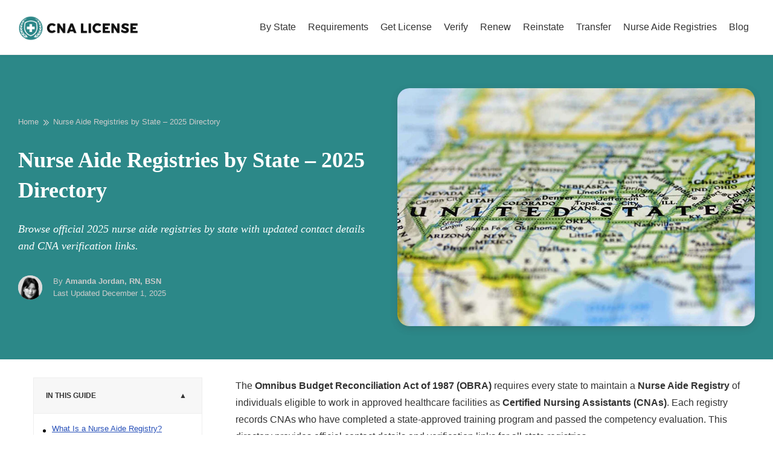

--- FILE ---
content_type: text/html; charset=utf-8
request_url: https://www.cnalicense.org/nar/
body_size: 12236
content:
<!doctype html><html lang="en-US"><head><meta charset="utf-8"><meta name="viewport" content="width=device-width, initial-scale=1.0"><title>Nurse Aide Registries by State – Complete Directory</title><meta name="description" content="Browse official 2025 nurse aide registries by state with updated contact details and CNA verification links."><meta property="og:site_name" content="CNA License"><meta property="og:locale" content="en_US"><meta property="og:title" content="Nurse Aide Registries by State – Complete Directory"><meta property="og:url" content="https://www.cnalicense.org/nar/"><meta property="og:description" content="Browse official 2025 nurse aide registries by state with updated contact details and CNA verification links."><meta name="twitter:title" content="Nurse Aide Registries by State – Complete Directory"><meta name="twitter:url" content="https://www.cnalicense.org/nar/"><meta name="twitter:description" content="Browse official 2025 nurse aide registries by state with updated contact details and CNA verification links."><meta name="twitter:card" content="summary_large_image"><meta name="twitter:site" content="@CNALicense_org"><meta name="robots" content="follow, index"><meta property="og:image" content="https://www.cnalicense.org/img/large/nar.webp"><meta name="twitter:image" content="https://www.cnalicense.org/img/large/nar.webp"><link rel="canonical" href="https://www.cnalicense.org/nar/"><link rel="preload" fetchpriority="high" as="image" href="/img/logo.webp" type="image/webp"><style>.page-main{padding-top:30px}.page-main ul{display:block;font-size:1rem;line-height:1.75}.page-main ul{list-style:none;padding:0;margin-top:30px;margin-bottom:30px}.page-main ul li{position:relative;padding-left:35px;margin-bottom:15px}.page-main ul>li:before{content:'';position:absolute;top:14px;left:15px;width:6px;height:6px;border-radius:0;background:#2f2f2f}@media (max-width:767px){.page-banner{padding-top:85px;padding-bottom:105px}.page-main ul{font-size:1rem!important}.page-banner h1{font-size:34px}.page-main ul li{padding-left:25px}.page-main ul li:before{left:5px}.head picture img{position:relative;z-index:999999;margin-bottom:-15px}.page-main{padding-top:0!important}.toc{padding:0;font-size:14px}}.byline{display:flex;justify-content:center;margin:25px auto 0;align-content:center;color:#ccc}.avatar-box{flex:none;height:40px;width:40px;line-height:0;margin-right:18px}.author{display:inline-block;height:40px;line-height:20px}.avatar{border-radius:100%;overflow:hidden;background-color:#c0dcdf}.avatar img{max-width:100%;height:auto;filter:grayscale(11)}div.author::before{content:'By ';font-weight:400;text-decoration:none}.author span:first-child{font-weight:700;text-decoration:none}.author span:last-child{font-style:normal;display:block}.author span:nth-child(2)::before{content:''}.toc-inner{display:block;width:100%;position:relative;font-size:12px;--arrow-content:'\25B2';padding:20px;background:#f7f7f7;border-radius:0;font-weight:700}.toc-inner::after{content:var(--arrow-content);position:absolute;right:25px;top:50%;transform:translateY(-50%);font-size:12px}.toc{margin:0 0 20px!important;padding:0;border:1px solid #eee;width:100%;min-width:100%}.toc ul li{margin-bottom:10px;line-height:1.6;padding-left:15px;font-size:13px}.toc ul li:before{left:0!important;content:'';position:absolute;top:11px;left:20px;width:5px;height:5px;border-radius:50%;background:#000}.toc ul{margin:0;padding:15px;border-top:1px solid #eee;display:block;box-sizing:border-box;max-height:260px;height:auto;overflow-y:auto;overflow-x:hidden;background-color:#fff;scrollbar-width:thin;scrollbar-color:#ccc #f9f9f9}.toc ul::-webkit-scrollbar{width:6px}.toc ul::-webkit-scrollbar-track{background:#f9f9f9}.toc ul::-webkit-scrollbar-thumb{background-color:#ccc;border-radius:3px}.toc-content a{font-size:13px;text-decoration:underline;color:#264fb8;display:block}@media (max-width:600px){.toc ul li a{text-decoration:none;font-size:13px}.page-banner .container{padding-left:25px;padding-right:25px}.page-banner h1{margin:25px auto;font-size:30px;line-height:1.2}.page-breadcrumb{font-size:12px;width:100%}.byline{font-size:12px;margin:25px auto 0}.page-summary{line-height:1.6;font-size:18px}.byline{justify-content:normal}}@media (max-width:400px){.toc ul{padding:15px}.toc ul li{padding-left:20px!important;font-size:1rem}.page-main ul li::before{top:10px}}.content_block{width:100%;display:grid;grid-template-columns:330px 860px;gap:30px;margin:0;padding:0;align-items:self-start}.sidebar{margin:0;width:100%;background:#fff;border-radius:0;position:-webkit-sticky;position:sticky;top:90px}.sideblock{padding:0 25px 35px}@media (max-width:1025px){.content_block{grid-template-columns:1fr;gap:20px}.sidebar{position:relative;top:auto;margin:20px auto 0}}.banner_top_block .byline{justify-content:flex-start;margin-top:35px;align-content:center}@media (max-width:600px){.sidebar{min-height:auto}.sideblock{background:#fff!important;padding:0!important}}@media (max-width:1024px){.sideblock{padding:0 0 35px}.nav-bar .content li a::after{content:"›";position:absolute;right:0;top:50%;transform:translateY(-50%);font-size:1.5em;color:#333;padding-right:25px}.nav-bar .content ul li a{text-align:left;display:inline-flex;align-items:center;justify-content:space-between;width:100%;color:#333;padding:8px 30px;position:relative}.toggle-nav{position:absolute;top:30px;right:15px;z-index:999;display:flex;align-items:center;padding:8px;font-size:16px;font-weight:400;color:#333;border:thin solid #333;border-radius:3px}.toggle-nav span::after{bottom:-5px}.toggle-nav span::after,.toggle-nav span::before{content:'';display:block;width:20px;height:1px;background:#333;position:absolute;left:0;transform-origin:center}.toggle-nav span::before{top:-6px}.toggle-nav span{display:block;width:20px;height:2px;background:#333;margin-right:10px}}@media (max-width:600px){.toc{width:100%;min-width:100%}.author{line-height:20px}.banner_top_block{grid-template-columns:1fr}.page-banner{padding:45px 0}.banner_img_block{margin-top:15px;margin-bottom:15px}.banner_top_block h1{font-size:28px!important}.toc{max-width:100%}.banner_top_block .page-breadcrumb{margin-top:0}}.toc-inner{text-transform:uppercase}body{margin:0;background-color:#fff;color:#333;font-family:-apple-system,BlinkMacSystemFont,'Segoe UI',Arial,system-ui,sans-serif;font-size:13px;line-height:1.5;-webkit-text-size-adjust:100%;text-rendering:optimizeLegibility;-webkit-font-smoothing:antialiased;-moz-osx-font-smoothing:grayscale}h1{margin-top:0}#header .head a{display:inline-block}.container{padding-left:25px;padding-right:25px}body{align-self:center}.page-banner{text-shadow:0 0 3px #0003}*{box-sizing:border-box}html{line-height:1.15;-webkit-text-size-adjust:100%}a,button{outline:0!important;box-sizing:border-box}button{font-family:inherit;font-size:100%;line-height:1.15;margin:0}button{text-transform:none}a{color:inherit;text-decoration:none}img{border-style:none}.container{max-width:1270px;margin-left:auto;margin-right:auto}.toggle-nav{background:0;border:0;position:absolute;right:15px;z-index:999;padding:5px;top:40px;display:flex;align-items:center;color:#2c8888}#header,.toggle-nav span{position:relative}.toggle-nav span{display:block;width:25px;height:3px;background:#000;margin-right:10px}.toggle-nav span:after,.toggle-nav span:before{content:'';display:block;width:25px;height:3px;background:#000;position:absolute;left:0;transform-origin:center}.toggle-nav span:before{top:-8px}.toggle-nav span:after{bottom:-7px}#header{position:sticky;top:0;z-index:9999;background:#fff;border-bottom:thin solid #eee;box-shadow:0 2px 4px rgba(0,0,0,.05)}.scroll-top{color:#fff;background:#2c8888}.scroll-top{display:none;padding:0;border:0;position:fixed;z-index:9;bottom:20px;right:20px;width:50px;height:50px;line-height:50px;text-align:center;font-size:25px;border-radius:180%;background-image:url('data:image/svg+xml,%3Csvg%20xmlns%3D%22http%3A/www.w3.org/2000/svg%22%20width%3D%2224%22%20height%3D%2224%22%20fill%3D%22%23fff%22%20viewBox%3D%220%200%2024%2024%22%3E%3Cpath%20d%3D%22m12%206.586-8.707%208.707%201.414%201.414L12%209.414l7.293%207.293%201.414-1.414L12%206.586z%22%3E%3C/path%3E%3C/svg%3E');background-repeat:no-repeat;background-position:center center}.page-banner{padding-top:65px;padding-bottom:110px;color:#fff;background:center center/cover no-repeat #398f90}.page-banner h1{font-size:44px;line-height:1.3;margin:25px auto}.page-breadcrumb{color:#ccc;display:inline-block}.page-breadcrumb>*{display:inline;line-height:1.8}.page-breadcrumb a::after{content:'';background:url('data:image/svg+xml,%3Csvg%20width%3D%2224%22%20height%3D%2224%22%20viewBox%3D%220%200%2025%2025%22%20fill%3D%22none%22%20xmlns%3D%22http%3A/www.w3.org/2000/svg%22%3E%3Cpath%20d%3D%22M12.5%208L17%2012.5%2012.5%2017M8.5%208L13%2012.5%208.5%2017%22%20stroke%3D%22%23d5d2d2%22%20stroke-width%3D%221.2%22/%3E%3C/svg%3E') center/contain no-repeat;width:24px;height:24px;display:inline-block;vertical-align:middle}picture img{display:block;max-width:100%;height:auto}@media (min-width:1024px) and (max-width:1100px){.content>ul>li:first-child{display:block}.nav-bar .content ul li a{margin-left:7px!important;margin-right:7px!important}}@media (min-width:1024px){.nav-bar .content>ul>li:last-child{margin-left:0!important}.toggle-nav{display:none}.nav-bar{position:relative;display:flex;flex-flow:row nowrap;align-items:center;justify-content:flex-start;margin-right:-15px;margin-left:-15px;padding-top:15px;padding-bottom:15px}.nav-bar .content,.nav-bar .head{padding-left:15px;padding-right:15px;flex-grow:0;flex-basis:auto}.nav-bar .head{position:absolute;top:0;left:0}.nav-bar .content{margin-left:auto}.nav-bar .content ul{list-style:none;padding:0;display:flex;flex-flow:row nowrap}.nav-bar .content ul li a{display:block;font-size:16px}}@media (max-width:1025px){.page-banner h1{font-size:34px}}@media (min-width:768px) and (max-width:1024px){.page-banner{padding-bottom:90px}}@media (max-width:1023px){.nav-bar{height:90px;position:relative}#header .container{padding-left:0;padding-right:0}.nav-bar{padding:0}.nav-bar .head{position:relative;padding-left:15px;padding-right:15px;z-index:999999;background:#fff}.nav-bar .content{display:block;background:#fff;position:absolute;z-index:992;width:100%;transform:translateY(-100vh);top:0;left:0;height:0;overflow:hidden;padding:90px 0 30px;color:#2c8888;opacity:0}.nav-bar .content ul{list-style:none;padding:0;margin:0}.nav-bar .content ul li{display:block}.nav-bar .content ul li a{display:block;width:100%;font-size:18px;font-weight:400;color:#2c8888;padding:10px 30px;text-align:left}}@media (min-width:768px){.title{margin:0 auto}}@media (max-width:767px){.page-banner{padding-top:85px;padding-bottom:105px}.page-banner h1{font-size:34px}.head picture img{position:relative;z-index:999999;margin-bottom:-15px}}.content a{text-decoration:none!important}.page-summary{display:inline-block;font-size:18px;color:#fff;line-height:1.6}@media (min-width:1023px){.nav-bar{height:90px;padding-top:0;padding-bottom:0}.nav-bar .content>ul>li>a:not(.header-btn){margin-left:10px;margin-right:10px}}@media (max-width:600px){.page-banner{padding-top:55px}.nav-bar .content>ul>li>a{max-width:100%!important}.nav-bar .content>ul>li{border-bottom:1px solid #eee;padding-bottom:10px;margin-bottom:10px}.nav-bar .content>ul>li:first-child{border-top:1px solid #eee;padding-top:10px;margin-top:10px}.nav-bar .content>ul>li:last-child{padding-bottom:none;margin-bottom:none}.page-banner .container{padding-left:25px;padding-right:25px}.page-banner h1{margin:25px auto;font-size:30px;line-height:1.2}.page-breadcrumb{font-size:12px;width:100%}.page-summary{line-height:1.6;font-size:18px}}.page-banner{padding-top:55px;padding-bottom:50px}.page-breadcrumb span:last-of-type a:after{content:unset!important}.page-banner{padding:55px 0}.banner_top_block{width:100%;display:grid;grid-template-columns:repeat(2,49%);gap:2%;margin:0;padding:0;align-items:center}.banner_top_block h1{font-size:36px;line-height:1.4}.banner_top_block .page-summary{line-height:1.4}.banner_top_block .title{margin:0}.banner_img_block>picture>img{border-radius:20px;box-shadow:0 4px 12px #3c40433d}@media (max-width:600px){.banner_top_block{grid-template-columns:1fr;gap:20px}.banner_img_block{margin-top:20px}.banner_top_block h1{font-size:30px!important}}@media (max-width:1024px)and(min-width:600px){.banner_top_block h1{font-size:28px!important}}.nav-bar .content ul li a{font-size:16px;color:#000;font-weight:400}@media (min-width:768px) and (max-width:1023px){.banner_content_block{margin-top:20px}.banner_top_block h1{font-size:2rem}.banner_top_block .page-summary{font-size:14px;line-height:1.75}.page-banner h1{margin:10px auto}.nav-bar .content>ul>li{border-top:1px solid #eee;padding-top:10px;padding-bottom:10px}.head picture img{position:relative}.page-breadcrumb{margin-top:0!important}}.head img{margin-top:26px}@media (max-width:1024px){.nav-bar .content li a::after{content:"›";position:absolute;right:0;top:50%;transform:translateY(-50%);font-size:1.5em;color:#333;padding-right:25px}.nav-bar .content ul li a{text-align:left;display:inline-flex;align-items:center;justify-content:space-between;width:100%;color:#333;padding:8px 30px;position:relative}.toggle-nav{position:absolute;top:30px;right:15px;z-index:999;display:flex;align-items:center;padding:8px;font-size:16px;font-weight:400;color:#333;border:thin solid #333;border-radius:3px}.toggle-nav span::after{bottom:-5px}.toggle-nav span::after,.toggle-nav span::before{content:'';display:block;width:20px;height:1px;background:#333;position:absolute;left:0;transform-origin:center}.toggle-nav span::before{top:-6px}.toggle-nav span{display:block;width:20px;height:2px;background:#333;margin-right:10px}}h1{font-family:"Times New Roman",Times,serif}.nav-bar .content ul li a{color:#000}@media (min-width:768px) and (max-width:1024px){.banner_top_block h1{font-size:26px}.toggle-nav{color:#000}.nav-bar .content>ul>li:last-child{border-bottom:1px solid #eee;padding-bottom:10px;padding-top:10px}}.page-banner{color:#fff;background:center center/cover no-repeat #2c8888;text-shadow:none}.banner_top_block{display:grid;grid-template-columns:repeat(2,1fr);gap:3%}.banner_top_block .page-summary{line-height:1.6;font-style:italic;font-family:"Times New Roman",Times,serif}.banner_img_block{position:relative;display:inline-block}@media (max-width:600px){.banner_top_block{grid-template-columns:1fr}.page-banner{padding:45px 0}.banner_img_block{margin-top:15px;margin-bottom:15px}.banner_top_block h1{font-size:28px!important}.banner_top_block .page-breadcrumb{margin-top:0}}#logo{display:inline-block;margin-bottom:-15px}div.author::before{content:"By ";}.author span:nth-child(2)::before{content:"";}.toc-inner{--arrow-content:"\25B2";}@media (max-width:1024px){.nav-bar .content li a::after{content:"\203A";}}</style><link rel="preload" href="/css/styles.min.css" as="style" onload="this.onload=null;this.rel='stylesheet'"><noscript><link rel="stylesheet" href="/css/styles.min.css"></noscript><link rel="preconnect" href="https://www.esyoh.com" crossorigin><script type="application/ld+json">{"@context":"https://schema.org","@type":"Article","mainEntityOfPage":{"@type":"WebPage","@id":"https://www.cnalicense.org/nar/"},"headline":"Nurse Aide Registries by State – Complete Directory","description":"Browse official 2025 nurse aide registries by state with updated contact details and CNA verification links.","image":"https://www.cnalicense.org/img/large/nar.webp","author":{"@type":"Person","name":"Amanda Jordan","url":"https://www.cnalicense.org/blog/author/amanda-jordan/","image":"https://secure.gravatar.com/avatar/db6d154df62ba707b778d825b51a5a45"},"publisher":{"@type":"Organization","name":"CNA License","url":"https://www.cnalicense.org/","logo":{"@type":"ImageObject","url":"https://www.cnalicense.org/img/logo.webp","width":150,"height":150}},"datePublished":"2015-02-06T18:50:20-08:00","dateModified":"2025-12-01T01:13:13-08:00","inLanguage":"en-US"}</script></head><body><header id="header"><div class="container"><div class="nav-bar"><div class="head"><a href="/" title="CNA License"><picture><source srcset="/img/logo.webp" type="image/webp"><img id="logo" src="/img/logo.png" alt="CNALicense.org Logo" width="200" height="100"> </picture></a><button type="button" aria-label="Mobile Navigation" class="toggle-nav open-mobile-nav"><span></span> Menu</button></div><div class="content"><ul><li><a href="/by-state/">By State</a> </li><li><a href="/requirements/">Requirements</a></li><li><a href="/how-to-get-your-cna-license/">Get License</a></li><li><a href="/verification/">Verify</a></li><li><a href="/renewal/">Renew</a></li><li><a href="/reinstatement/">Reinstate</a></li><li><a href="/transfer/">Transfer</a></li><li><a href="/nar/">Nurse Aide Registries</a></li><li><a href="/blog/">Blog</a></li></ul></div></div></div></header><section class="page-banner text-left"><div class="container"><div class="banner_top_block"><div class="banner_content_block"><nav aria-label="Breadcrumb" class="page-breadcrumb" itemscope="" itemtype="https://schema.org/BreadcrumbList"><span itemscope="" itemtype="https://schema.org/ListItem" itemprop="itemListElement"><a href="/" aria-label="Home" itemprop="item"><span itemprop="name">Home</span></a><meta itemprop="position" content="1"></span><span itemscope="" itemtype="https://schema.org/ListItem" itemprop="itemListElement"><a href="/nar/" itemprop="item"><span itemprop="name">Nurse Aide Registries by State – 2025 Directory</span></a><meta itemprop="position" content="2"></span></nav><div class="title"><h1>Nurse Aide Registries by State – 2025 Directory</h1></div><div class="page-summary">Browse official 2025 nurse aide registries by state with updated contact details and CNA verification links.</div><div class="byline"><div class="avatar-box"><div class="avatar"><picture><source srcset="/img/amanda.webp" type="image/webp"><img src="/img/amanda.png" alt="Author" width="40" height="40"></picture></div></div><div class="author"><span>Amanda Jordan, RN, BSN</span><span>Last Updated <time datetime="2025-12-01T01:13:13-08:00">December 1, 2025</time></span></div></div></div><div class="banner_img_block"><picture> <source srcset="/img/large/nar.webp 980w, /img/medium/nar.webp 780w, /img/small/nar.webp 390w" sizes="(max-width: 600px) 50vw, (max-width: 960px) 50vw, 500px" type="image/webp"> <img fetchpriority="high" src="/img/large/nar.jpg" srcset="/img/large/nar.jpg 980w, /img/medium/nar.jpg 780w, /img/small/nar.jpg 390w" sizes="(max-width: 600px) 50vw, (max-width: 960px) 50vw, 500px" width="980" height="653" alt="Nurse Aide Registries by State – Complete Directory"></picture></div></div></div></section><section class="page-main"><div class="container"><div class="content_block"><div class="sidebar"><div class="sideblock"><div class="toc"><div class="toc-inner">In This Guide</div><ul class="toc-content"><li><a href="#what-is-a-nurse-aide-registry">What Is a Nurse Aide Registry?</a></li><li><a href="#roles-and-functions">Roles and Functions</a></li><li><a href="#nurse-aide-registry-by-state">Nurse Aide Registry by State</a></li><li><a href="#frequently-asked-questions">Frequently Asked Questions</a></li><li><a href="#conclusion">Conclusion</a></li></ul></div><div class='esy_widget_container'></div><script>document.addEventListener("DOMContentLoaded",function(e){ESY.Widget({category_id:"312",color:"#4285F4",title:"Find CNA Programs",domain_id:"cnalicense.org",custom_options:"",type:"zip_search"})});</script></div></div><div class="main"><p>The <strong>Omnibus Budget Reconciliation Act of 1987 (OBRA)</strong> requires every state to maintain a <strong>Nurse Aide Registry</strong> of individuals eligible to work in approved healthcare facilities as <strong>Certified Nursing Assistants (CNAs)</strong>. Each registry records CNAs who have completed a state-approved training program and passed the competency evaluation. This directory provides official contact details and verification links for all state registries.<h2 id="what-is-a-nurse-aide-registry">What Is a Nurse Aide Registry?</h2><p>A <strong>Nurse Aide Registry</strong>, maintained by a state nursing board, health department, or approved testing vendor, is a database of CNAs who meet federal and state requirements to work in healthcare settings. It verifies certification status, tracks renewals, and records substantiated findings of abuse, neglect, or misappropriation. Each state defines its own standards for renewal, work hours, reciprocity, and reinstatement.</p><h2 id="roles-and-functions">Roles and Functions</h2><p>Key responsibilities of a Nurse Aide Registry include:</p><figure><picture class="diagram"><source srcset="/img/diagrams/nurse-aide-registry-roles.webp" type="image/webp"><img src="/img/diagrams/nurse-aide-registry-roles.png" alt="Diagram showing key roles of a Nurse Aide Registry" width="726" height="498" class="lazy"> </picture><figcaption>Key Roles of a Nurse Aide Registry</figcaption></figure><ul><li><strong>Employment Eligibility</strong> – Identifies CNAs authorized to work in the state.</li><li><strong>Certification Records</strong> – Tracks certification status, renewals, and expiration dates.</li><li><strong>Disciplinary Actions</strong> – Records substantiated findings of abuse, neglect, or misappropriation.</li><li><strong>Verification Tools</strong> – Offers certification lookup for employers and the public.</li><li><strong>Reinstatement</strong> – Restores certification for qualified CNAs.</li><li><strong>Reciprocity Applications</strong> – Handles certification transfers from other states.</li></ul><h2 id="nurse-aide-registry-by-state">Nurse Aide Registry by State</h2><p>Select your state below for registry contact details and verification links.</p><ul class="bordered-box"><li><a href="#alabama">Alabama</a></li><li><a href="#alaska">Alaska</a></li><li><a href="#arizona">Arizona</a></li><li><a href="#arkansas">Arkansas</a></li><li><a href="#california">California</a></li><li><a href="#colorado">Colorado</a></li><li><a href="#connecticut">Connecticut</a></li><li><a href="#delaware">Delaware</a></li><li><a href="#florida">Florida</a></li><li><a href="#georgia">Georgia</a></li><li><a href="#hawaii">Hawaii</a></li><li><a href="#idaho">Idaho</a></li><li><a href="#illinois">Illinois</a></li><li><a href="#indiana">Indiana</a></li><li><a href="#iowa">Iowa</a></li><li><a href="#kansas">Kansas</a></li><li><a href="#kentucky">Kentucky</a></li><li><a href="#louisiana">Louisiana</a></li><li><a href="#maine">Maine</a></li><li><a href="#maryland">Maryland</a></li><li><a href="#massachusetts">Massachusetts</a></li><li><a href="#michigan">Michigan</a></li><li><a href="#minnesota">Minnesota</a></li><li><a href="#mississippi">Mississippi</a></li><li><a href="#missouri">Missouri</a></li><li><a href="#montana">Montana</a></li><li><a href="#nebraska">Nebraska</a></li><li><a href="#nevada">Nevada</a></li><li><a href="#new-hampshire">New Hampshire</a></li><li><a href="#new-jersey">New Jersey</a></li><li><a href="#new-mexico">New Mexico</a></li><li><a href="#new-york">New York</a></li><li><a href="#north-carolina">North Carolina</a></li><li><a href="#north-dakota">North Dakota</a></li><li><a href="#ohio">Ohio</a></li><li><a href="#oklahoma">Oklahoma</a></li><li><a href="#oregon">Oregon</a></li><li><a href="#pennsylvania">Pennsylvania</a></li><li><a href="#rhode-island">Rhode Island</a></li><li><a href="#south-carolina">South Carolina</a></li><li><a href="#south-dakota">South Dakota</a></li><li><a href="#tennessee">Tennessee</a></li><li><a href="#texas">Texas</a></li><li><a href="#utah">Utah</a></li><li><a href="#vermont">Vermont</a></li><li><a href="#virginia">Virginia</a></li><li><a href="#washington">Washington</a></li><li><a href="#west-virginia">West Virginia</a></li><li><a href="#wisconsin">Wisconsin</a></li><li><a href="#wyoming">Wyoming</a></li></ul><h3 id="alabama">Alabama Nurse Aide Registry</h3><ul><li><strong>Agency:</strong> Alabama Department of Public Health (ADPH)</li><li><strong>Phone:</strong> (334) 206-5169</li><li><strong>Email:</strong> <a href="mailto:nar@adph.state.al.us">nar@adph.state.al.us</a></li><li><strong>Registry Search:</strong> <a href="https://dph1.adph.state.al.us/NurseAideRegistry/" target="_blank" rel="noopener noreferrer">Verify CNA Status</a></li></ul><p>See the <a href="/by-state/alabama/">Alabama CNA License Guide</a> for state-specific registry details.</p><h3 id="alaska">Alaska Nurse Aide Registry</h3><ul><li><strong>Agency:</strong> Department of Commerce, Community, and Economic Development (DCCED)</li><li><strong>Phone:</strong> (907) 269-8161</li><li><strong>Email:</strong> <a href="mailto:BoardOfNursing@alaska.gov">BoardOfNursing@alaska.gov</a></li><li><strong>Registry Search:</strong> <a href="https://www.commerce.alaska.gov/cbp/main/Search/Professional" target="_blank" rel="noopener noreferrer">Verify CNA Status</a></li></ul><p>See the <a href="/by-state/alaska/">Alaska CNA License Guide</a> for state-specific registry details.</p><h3 id="arizona">Arizona Nurse Aide Registry</h3><ul><li><strong>Agency:</strong> Arizona State Board of Nursing (AZBN)</li><li><strong>Phone:</strong> (602) 771-7800</li><li><strong>Email:</strong> <a href="mailto:arizona@azbn.gov">arizona@azbn.gov</a></li><li><strong>Registry Search:</strong> <a href="https://azbn.boardsofnursing.org/licenselookup" target="_blank" rel="noopener noreferrer">Verify CNA Status</a></li></ul><p>See the <a href="/by-state/arizona/">Arizona CNA License Guide</a> for state-specific registry details.</p><h3 id="arkansas">Arkansas Nurse Aide Registry</h3><ul><li><strong>Agency:</strong> Arkansas Department of Human Services (DHS) / D&SDT-Headmaster</li><li><strong>Phone:</strong> (888) 401-0465</li><li><strong>Email:</strong> <a href="mailto:arkansas@hdmaster.com">arkansas@hdmaster.com</a></li><li><strong>Registry Search:</strong> <a href="https://ar.tmutest.com/search" target="_blank" rel="noopener noreferrer">Verify CNA Status</a></li></ul><p>See the <a href="/by-state/arkansas/">Arkansas CNA License Guide</a> for state-specific registry details.</p><h3 id="california">California Nurse Aide Registry</h3><ul><li><strong>Agency:</strong> California Department of Public Health (CDPH) – Healthcare Workforce Branch (HWB)</li><li><strong>Phone:</strong> (916) 327-2445</li><li><strong>Email:</strong> <a href="mailto:cna@cdph.ca.gov">cna@cdph.ca.gov</a></li><li><strong>Registry Search:</strong> <a href="https://cvl.cdph.ca.gov/SearchPage.aspx" target="_blank" rel="noopener noreferrer">Verify CNA Status</a></li></ul><p>See the <a href="/by-state/california/">California CNA License Guide</a> for state-specific registry details.</p><h3 id="colorado">Colorado Nurse Aide Registry</h3><ul><li><strong>Agency:</strong> Colorado State Board of Nursing – Division of Professions and Occupations (DPO)</li><li><strong>Phone:</strong> (303) 894-2430</li><li><strong>Email:</strong> <a href="mailto:dora_nursingboard@state.co.us">dora_nursingboard@state.co.us</a></li><li><strong>Registry Search:</strong> <a href="https://apps2.colorado.gov/DORA/licensing/Lookup/LicenseLookup.aspx" target="_blank" rel="noopener noreferrer">Verify CNA Status</a></li></ul><p>See the <a href="/by-state/colorado/">Colorado CNA License Guide</a> for state-specific registry details.</p><h3 id="connecticut">Connecticut Nurse Aide Registry</h3><ul><li><strong>Agency:</strong> Connecticut Department of Public Health (DPH) / Prometric</li><li><strong>Phone:</strong> (866) 499-7485</li><li><strong>Email:</strong> <a href="mailto:CTCNA@prometric.com">CTCNA@prometric.com</a></li><li><strong>Registry Search:</strong> <a href="https://registry.prometric.com/publicCT" target="_blank" rel="noopener noreferrer">Verify CNA Status</a></li></ul><p>See the <a href="/by-state/connecticut/">Connecticut CNA License Guide</a> for state-specific registry details.</p><h3 id="delaware">Delaware Nurse Aide Registry</h3><ul><li><strong>Agency:</strong> Delaware Department of Health and Social Services (DHSS), Division of Health Care Quality (DHCQ) / Prometric</li><li><strong>Phone:</strong> (866) 664-9504</li><li><strong>Email:</strong> <a href="mailto:DECNA@prometric.com">DECNA@prometric.com</a></li><li><strong>Registry Search:</strong> <a href="https://registry.prometric.com/publicDE" target="_blank" rel="noopener noreferrer">Verify CNA Status</a></li></ul><p>See the <a href="/by-state/delaware/">Delaware CNA License Guide</a> for state-specific registry details.</p><h3 id="florida">Florida Nurse Aide Registry</h3><ul><li><strong>Agency:</strong> Florida Department of Health (DOH) – Board of Nursing</li><li><strong>Phone:</strong> (850) 245-4125</li><li><strong>Email:</strong> <a href="mailto:MQA.CNA@flhealth.gov">MQA.CNA@flhealth.gov</a></li><li><strong>Registry Search:</strong> <a href="https://mqa-internet.doh.state.fl.us/mqasearchservices/healthcareproviders" target="_blank" rel="noopener noreferrer">Verify CNA Status</a></li></ul><p>See the <a href="/by-state/florida/">Florida CNA License Guide</a> for state-specific registry details.</p><h3 id="georgia">Georgia Nurse Aide Registry</h3><ul><li><strong>Agency:</strong> Georgia Department of Community Health / Alliant Health Solutions</li><li><strong>Phone:</strong> (800) 414-4358</li><li><strong>Registry Search:</strong> <a href="https://www.mmis.georgia.gov/portal/ResourceProxy.aspx?iCProxyTo=MS1OdXJzZUFpZGVTZWFyY2guYXNweA==" target="_blank" rel="noopener noreferrer">Verify CNA Status</a></li></ul><p>See the <a href="/by-state/georgia/">Georgia CNA License Guide</a> for state-specific registry details.</p><div class="esy_widget_container"></div><script>document.addEventListener("DOMContentLoaded",function(){ESY.Widget({category_id:"312",color:"#4285F4",title:"Find CNA Programs",domain_id:"cnalicense.org",custom_options:"",type:"button"});});</script><h3 id="hawaii">Hawaii Nurse Aide Registry</h3><ul><li><strong>Agency:</strong> Department of Commerce and Consumer Affairs (DCCA) / Prometric</li><li><strong>Phone:</strong> (800) 967-1200</li><li><strong>Email:</strong> <a href="mailto:HICNA@prometric.com">HICNA@prometric.com</a></li><li><strong>Registry Search:</strong> <a href="https://registry.prometric.com/publicHI" target="_blank" rel="noopener noreferrer">Verify CNA Status</a></li></ul><p>See the <a href="/by-state/hawaii/">Hawaii CNA License Guide</a> for state-specific registry details.</p><h3 id="idaho">Idaho Nurse Aide Registry</h3><ul><li><strong>Agency:</strong> Idaho Department of Health and Welfare (DHW) / Prometric</li><li><strong>Phone:</strong> (800) 748-2480</li><li><strong>Email:</strong> <a href="mailto:IDNAP@dhw.idaho.gov">IDNAP@dhw.idaho.gov</a></li><li><strong>Registry Search:</strong> <a href="https://registry.prometric.com/publicID" target="_blank" rel="noopener noreferrer">Verify CNA Status</a></li></ul><p>See the <a href="/by-state/idaho/">Idaho CNA License Guide</a> for state-specific registry details.</p><h3 id="illinois">Illinois Nurse Aide Registry</h3><ul><li><strong>Agency:</strong> Illinois Department of Public Health (IDPH) – Health Care Worker Registry</li><li><strong>Phone:</strong> (844) 789-3676</li><li><strong>Email:</strong> <a href="mailto:DPH.HCWR@illinois.gov">DPH.HCWR@illinois.gov</a></li><li><strong>Registry Search:</strong> <a href="https://hcwrpub.dph.illinois.gov/Search.aspx" target="_blank" rel="noopener noreferrer">Verify CNA Status</a></li></ul><p>See the <a href="/by-state/illinois/">Illinois CNA License Guide</a> for state-specific registry details.</p><h3 id="indiana">Indiana Nurse Aide Registry</h3><ul><li><strong>Agency:</strong> Indiana Department of Health (IDOH)</li><li><strong>Phone:</strong> (317) 233-7442</li><li><strong>Email:</strong> <a href="mailto:aides@health.in.gov">aides@health.in.gov</a></li><li><strong>Registry Search:</strong> <a href="https://mylicense.in.gov/EVerification/Search.aspx" target="_blank" rel="noopener noreferrer">Verify CNA Status</a></li></ul><p>See the <a href="/by-state/indiana/">Indiana CNA License Guide</a> for state-specific registry details.</p><h3 id="iowa">Iowa Nurse Aide Registry</h3><ul><li><strong>Agency:</strong> Iowa Department of Inspections, Appeals, and Licensing (DIAL) – Direct Care Worker (DCW) Registry</li><li><strong>Phone:</strong> (515) 381-7835</li><li><strong>Email:</strong> <a href="mailto:DCW@dia.iowa.gov">DCW@dia.iowa.gov</a></li><li><strong>Registry Search:</strong> <a href="https://dia-hfd.iowa.gov/" target="_blank" rel="noopener noreferrer">Verify CNA Status</a></li></ul><p>See the <a href="/by-state/iowa/">Iowa CNA License Guide</a> for state-specific registry details.</p><h3 id="kansas">Kansas Nurse Aide Registry</h3><ul><li><strong>Agency:</strong> Kansas Department for Aging and Disability Services (KDADS) – Health Occupations Credentialing (HOC)</li><li><strong>Phone:</strong> (785) 296-6877</li><li><strong>Email:</strong> <a href="mailto:kdads.certification@ks.gov">kdads.certification@ks.gov</a></li><li><strong>Registry Search:</strong> <a href="https://ksdadsv7prod.glsuite.us/glsuiteweb/clients/ksdads/public/CertificationVerification.aspx" target="_blank" rel="noopener noreferrer">Verify CNA Status</a></li></ul><p>See the <a href="/by-state/kansas/">Kansas CNA License Guide</a> for state-specific registry details.</p><h3 id="kentucky">Kentucky Nurse Aide Registry</h3><ul><li><strong>Agency:</strong> Kentucky Board of Nursing (KBN)</li><li><strong>Phone:</strong> (502) 429-3300 | Toll-Free: (800) 305-2042</li><li><strong>Registry Search:</strong> <a href="https://kybn.boardsofnursing.org/licenselookup/" target="_blank" rel="noopener noreferrer">Verify SRNA Status</a></li></ul><p>See the <a href="/by-state/kentucky/">Kentucky SRNA (CNA) License Guide</a> for state-specific registry details.</p><h3 id="louisiana">Louisiana Nurse Aide Registry</h3><ul><li><strong>Agency:</strong> Louisiana Department of Health (LDH) – Health Standards Section</li><li><strong>Phone:</strong> (225) 342-0138</li><li><strong>Email:</strong> <a href="mailto:LA.CNA@la.gov">LA.CNA@la.gov</a></li><li><strong>Registry Search:</strong> <a href="https://tlc.dhh.la.gov/" target="_blank" rel="noopener noreferrer">Verify CNA Status</a></li></ul><p>See the <a href="/by-state/louisiana/">Louisiana CNA License Guide</a> for state-specific registry details.</p><h3 id="maine">Maine Nurse Aide Registry</h3><ul><li><strong>Agency:</strong> Maine Department of Health and Human Services (DHHS) – Division of Licensing and Certification (DLC)</li><li><strong>Phone:</strong> (207) 624-7300 | Toll-Free: (800) 791-4080</li><li><strong>Email:</strong> <a href="mailto:DLRS.CNARegistry@maine.gov">DLRS.CNARegistry@maine.gov</a></li><li><strong>Registry Search:</strong> <a href="https://www.pfr.maine.gov/almsonline/almsquery/SearchIndividual.aspx?board=6719" target="_blank" rel="noopener noreferrer">Verify CNA Status</a></li></ul><p>See the <a href="/by-state/maine/">Maine CNA License Guide</a> for state-specific registry details.</p><h3 id="maryland">Maryland Nurse Aide Registry</h3><ul><li><strong>Agency:</strong> Maryland Board of Nursing (MBON)</li><li><strong>Phone:</strong> (410) 585-1900</li><li><strong>Email:</strong> <a href="mailto:mbon.cna@maryland.gov">mbon.cna@maryland.gov</a></li><li><strong>Registry Search:</strong> <a href="https://lookup.mbon.org/verification/Search.aspx" target="_blank" rel="noopener noreferrer">Verify CNA Status</a></li></ul><p>See the <a href="/by-state/maryland/">Maryland CNA License Guide</a> for state-specific registry details.</p><div class="esy_widget_container"></div><script>document.addEventListener("DOMContentLoaded",function(){ESY.Widget({category_id:"312",color:"#4285F4",title:"Find CNA Programs",domain_id:"cnalicense.org",custom_options:"",type:"button"});});</script><h3 id="massachusetts">Massachusetts Nurse Aide Registry</h3><ul><li><strong>Agency:</strong> Massachusetts Department of Public Health (DPH)</li><li><strong>Phone:</strong> (617) 753-8144</li><li><strong>Email:</strong> <a href="mailto:nars@mass.gov">nars@mass.gov</a></li><li><strong>Registry Search:</strong> <a href="https://checkahealthlicense.mass.gov/search" target="_blank" rel="noopener noreferrer">Verify CNA Status</a></li></ul><p>See the <a href="/by-state/massachusetts/">Massachusetts CNA License Guide</a> for state-specific registry details.</p><h3 id="michigan">Michigan Nurse Aide Registry</h3><ul><li><strong>Agency:</strong> Michigan Department of Licensing and Regulatory Affairs (LARA) – Bureau of Community and Health Systems (BCHS)</li><li><strong>Phone:</strong> (517) 284-8961</li><li><strong>Email:</strong> <a href="mailto:BCHS-CNA-Registry@michigan.gov">BCHS-CNA-Registry@michigan.gov</a></li><li><strong>Registry Search:</strong> <a href="https://nurseaideregistry.apps.lara.state.mi.us/" target="_blank" rel="noopener noreferrer">Verify CNA Status</a></li></ul><p>See the <a href="/by-state/michigan/">Michigan CNA License Guide</a> for state-specific registry details.</p><h3 id="minnesota">Minnesota Nurse Aide Registry</h3><ul><li><strong>Agency:</strong> Minnesota Department of Health (MDH)</li><li><strong>Phone:</strong> (651) 215-8705 | (800) 397-6124</li><li><strong>Email:</strong> <a href="mailto:health.fpc-nar@state.mn.us">health.fpc-nar@state.mn.us</a></li><li><strong>Registry Search:</strong> <a href="https://nar.web.health.state.mn.us/certificate-search" target="_blank" rel="noopener noreferrer">Verify CNA Status</a></li></ul><p>See the <a href="/by-state/minnesota/">Minnesota CNA License Guide</a> for state-specific registry details.</p><h3 id="mississippi">Mississippi Nurse Aide Registry</h3><ul><li><strong>Agency:</strong> Mississippi State Department of Health (MSDH) / D&SDT-Headmaster</li><li><strong>Phone:</strong> (888) 401-0462</li><li><strong>Email:</strong> <a href="mailto:mississippi@hdmaster.com">mississippi@hdmaster.com</a></li><li><strong>Registry Search:</strong> <a href="https://ms.tmutest.com/search" target="_blank" rel="noopener noreferrer">Verify CNA Status</a></li></ul><p>See the <a href="/by-state/mississippi/">Mississippi CNA License Guide</a> for state-specific registry details.</p><h3 id="missouri">Missouri Nurse Aide Registry</h3><ul><li><strong>Agency:</strong> Missouri Department of Health and Senior Services (DHSS) / D&SDT-Headmaster</li><li><strong>Phone:</strong> (573) 526-5686 | (888) 401-0465</li><li><strong>Email:</strong> <a href="mailto:cnaregistry@health.mo.gov">cnaregistry@health.mo.gov</a> | <a href="mailto:missouri@hdmaster.com">missouri@hdmaster.com</a></li><li><strong>Registry Search:</strong> <a href="https://mo.tmutest.com/search" target="_blank" rel="noopener noreferrer">Verify CNA Status</a></li></ul><p>See the <a href="/by-state/missouri/">Missouri CNA License Guide</a> for state-specific registry details.</p><h3 id="montana">Montana Nurse Aide Registry</h3><ul><li><strong>Agency:</strong> Montana Department of Public Health and Human Services (DPHHS) – Certification Bureau</li><li><strong>Phone:</strong> (406) 444-4980</li><li><strong>Email:</strong> <a href="mailto:cna@mt.gov">cna@mt.gov</a></li><li><strong>Registry Search:</strong> <a href="https://mt-reports.com/portal/searchcertificate.aspx" target="_blank" rel="noopener noreferrer">Verify CNA Status</a></li></ul><p>See the <a href="/by-state/montana/">Montana CNA License Guide</a> for state-specific registry details.</p><h3 id="nebraska">Nebraska Nurse Aide Registry</h3><ul><li><strong>Agency:</strong> Nebraska Department of Health and Human Services (DHHS) – Licensure Unit, Nursing Support</li><li><strong>Phone:</strong> (402) 471-4322</li><li><strong>Email:</strong> <a href="mailto:DHHS.NursingSupport@nebraska.gov">DHHS.NursingSupport@nebraska.gov</a></li><li><strong>Registry Search:</strong> <a href="https://www.nebraska.gov/LISSearch/search.cgi" target="_blank" rel="noopener noreferrer">Verify CNA Status</a></li></ul><p>See the <a href="/by-state/nebraska/">Nebraska CNA License Guide</a> for state-specific registry details.</p><h3 id="nevada">Nevada Nurse Aide Registry</h3><ul><li><strong>Agency:</strong> Nevada State Board of Nursing (NSBN)</li><li><strong>Phone:</strong> (888) 590-6726</li><li><strong>Email:</strong> <a href="mailto:nursingboard@nsbn.state.nv.us">nursingboard@nsbn.state.nv.us</a></li><li><strong>Registry Search:</strong> <a href="https://nvbn.boardsofnursing.org/licenselookup/" target="_blank" rel="noopener noreferrer">Verify CNA Status</a></li></ul><p>See the <a href="/by-state/nevada/">Nevada CNA License Guide</a> for state-specific registry details.</p><h3 id="new-hampshire">New Hampshire Nurse Aide Registry</h3><ul><li><strong>Agency:</strong> New Hampshire Board of Nursing – Office of Professional Licensure and Certification (OPLC)</li><li><strong>Phone:</strong> (603) 271-2152</li><li><strong>Registry Search:</strong> <a href="https://forms.nh.gov/licenseverification/Search.aspx" target="_blank" rel="noopener noreferrer">Verify LNA Status</a></li></ul><p>See the <a href="/by-state/new-hampshire/">New Hampshire CNA (LNA) License Guide</a> for state-specific registry details.</p><h3 id="new-jersey">New Jersey Nurse Aide Registry</h3><ul><li><strong>Agency:</strong> New Jersey Department of Health (NJDOH) / PSI Services LLC</li><li><strong>Phone:</strong> (866) 561-5914 | (877) 774-4243</li><li><strong>Email:</strong> <a href="mailto:CNA@doh.nj.gov">CNA@doh.nj.gov</a> | <a href="mailto:njna@psionline.com">njna@psionline.com</a></li><li><strong>Registry Search:</strong> <a href="https://njna.psiexams.com/" target="_blank" rel="noopener noreferrer">Verify CNA Status</a></li></ul><p>See the <a href="/by-state/new-jersey/">New Jersey CNA License Guide</a> for state-specific registry details.</p><div class="esy_widget_container"></div><script>document.addEventListener("DOMContentLoaded",function(){ESY.Widget({category_id:"312",color:"#4285F4",title:"Find CNA Programs",domain_id:"cnalicense.org",custom_options:"",type:"button"});});</script><h3 id="new-mexico">New Mexico Nurse Aide Registry</h3><ul><li><strong>Agency:</strong> New Mexico Health Care Authority (NMHCA) / D&SDT-Headmaster</li><li><strong>Phone:</strong> (505) 861-9680 | (888) 401-0462</li><li><strong>Email:</strong> <a href="mailto:CNA.Registry@hca.nm.gov">CNA.Registry@hca.nm.gov</a> | <a href="mailto:newmexico@hdmaster.com">newmexico@hdmaster.com</a></li><li><strong>Registry Search:</strong> <a href="https://nm.tmutest.com/search" target="_blank" rel="noopener noreferrer">Verify CNA Status</a></li></ul><p>See the <a href="/by-state/new-mexico/">New Mexico CNA License Guide</a> for state-specific registry details.</p><h3 id="new-york">New York Nurse Aide Registry</h3><ul><li><strong>Agency:</strong> New York State Department of Health (NYSDOH) / Prometric</li><li><strong>Phone:</strong> (877) 877-1827 | (800) 805-9128</li><li><strong>Email:</strong> <a href="mailto:profcred@health.ny.gov">profcred@health.ny.gov</a> | <a href="mailto:NYCNA@prometric.com">NYCNA@prometric.com</a></li><li><strong>Registry Search:</strong> <a href="https://registry.prometric.com/public" target="_blank" rel="noopener noreferrer">Verify CNA Status</a></li></ul><p>See the <a href="/by-state/new-york/">New York CNA License Guide</a> for state-specific registry details.</p><h3 id="north-carolina">North Carolina Nurse Aide I Registry</h3><ul><li><strong>Agency:</strong> North Carolina Department of Health and Human Services (NCDHHS) – Division of Health Service Regulation (DHSR)</li><li><strong>Phone:</strong> (919) 855-3969</li><li><strong>Email:</strong> <a href="mailto:DHSR.Nurseaide@dhhs.nc.gov">DHSR.Nurseaide@dhhs.nc.gov</a></li><li><strong>Registry Search:</strong> <a href="https://ncnar.ncdhhs.gov/verify_listings1.jsp" target="_blank" rel="noopener noreferrer">Verify CNA Status</a></li></ul><p>See the <a href="/by-state/north-carolina/">North Carolina CNA License Guide</a> for state-specific registry details.</p><h3 id="north-dakota">North Dakota Nurse Aide Registry</h3><ul><li><strong>Agency:</strong> North Dakota Department of Health and Human Services (NDHHS) – Health Facilities Unit</li><li><strong>Phone:</strong> (701) 328-2353</li><li><strong>Email:</strong> <a href="mailto:naregistry@nd.gov">naregistry@nd.gov</a></li><li><strong>Registry Search:</strong> <a href="https://services.ndhhs.gov/nurseaide/verify/" target="_blank" rel="noopener noreferrer">Verify CNA Status</a></li></ul><p>See the <a href="/by-state/north-dakota/">North Dakota CNA License Guide</a> for state-specific registry details.</p><h3 id="ohio">Ohio Nurse Aide Registry</h3><ul><li><strong>Agency:</strong> Ohio Department of Health (ODH)</li><li><strong>Phone:</strong> (800) 582-5908 | (614) 752-9500</li><li><strong>Email:</strong> <a href="mailto:NAR@odh.ohio.gov">NAR@odh.ohio.gov</a></li><li><strong>Registry Search:</strong> <a href="https://nurseaideregistry.odh.ohio.gov/Public/PublicNurseAideSearch" target="_blank" rel="noopener noreferrer">Verify STNA Status</a></li></ul><p>See the <a href="/by-state/ohio/">Ohio STNA (CNA) License Guide</a> for state-specific registry details.</p><h3 id="oklahoma">Oklahoma Nurse Aide Registry</h3><ul><li><strong>Agency:</strong> Oklahoma State Department of Health (OSDH) – Nurse Aide Registry</li><li><strong>Phone:</strong> (405) 426-8150</li><li><strong>Email:</strong> <a href="mailto:nar@health.ok.gov">nar@health.ok.gov</a></li><li><strong>Registry Search:</strong> <a href="https://www.phin.state.ok.us/NARSWBSearch/Views/LandingView.aspx?id=5006" target="_blank" rel="noopener noreferrer">Verify CNA Status</a></li></ul><p>See the <a href="/by-state/oklahoma/">Oklahoma CNA License Guide</a> for state-specific registry details.</p><h3 id="oregon">Oregon Nurse Aide Registry</h3><ul><li><strong>Agency:</strong> Oregon State Board of Nursing (OSBN)</li><li><strong>Phone:</strong> (971) 673-0685</li><li><strong>Email:</strong> <a href="mailto:Oregon.BN.Info@OSBN.Oregon.gov">Oregon.BN.Info@OSBN.Oregon.gov</a></li><li><strong>Registry Search:</strong> <a href="https://osbn.boardsofnursing.org/licenselookup" target="_blank" rel="noopener noreferrer">Verify CNA Status</a></li></ul><p>See the <a href="/by-state/oregon/">Oregon CNA License Guide</a> for state-specific registry details.</p><h3 id="pennsylvania">Pennsylvania Nurse Aide Registry</h3><ul><li><strong>Agency:</strong> Pennsylvania Department of Health (DOH) / Credentia</li><li><strong>Phone:</strong> (717) 787-1816 | (800) 254-5164 | (888) 204-6249</li><li><strong>Registry Search:</strong> <a href="https://cna365.examroom.ai/registry/?StateCode=PA" target="_blank" rel="noopener noreferrer">Verify CNA Status</a></li></ul><p>See the <a href="/by-state/pennsylvania/">Pennsylvania CNA License Guide</a> for state-specific registry details.</p><h3 id="rhode-island">Rhode Island Nurse Aide Registry</h3><ul><li><strong>Agency:</strong> Rhode Island Department of Health – Center for Professional Licensing</li><li><strong>Phone:</strong> (401) 222-5888</li><li><strong>Email:</strong> <a href="mailto:doh.elicense@health.ri.gov">doh.elicense@health.ri.gov</a></li><li><strong>Registry Search:</strong> <a href="https://healthri.mylicense.com/verification/" target="_blank" rel="noopener noreferrer">Verify CNA Status</a></li></ul><p>See the <a href="/by-state/rhode-island/">Rhode Island CNA License Guide</a> for state-specific registry details.</p><h3 id="south-carolina">South Carolina Nurse Aide Registry</h3><ul><li><strong>Agency:</strong> South Carolina Department of Health and Human Services (SCDHHS) / Credentia</li><li><strong>Phone:</strong> (803) 898-2500 | (888) 204-6249</li><li><strong>Email:</strong> <a href="mailto:scnar@scdhhs.gov">scnar@scdhhs.gov</a></li><li><strong>Registry Search:</strong> <a href="https://cna365.examroom.ai/registry/?StateCode=SC" target="_blank" rel="noopener noreferrer">Verify CNA Status</a></li></ul><p>See the <a href="/by-state/south-carolina/">South Carolina CNA License Guide</a> for state-specific registry details.</p><div class="esy_widget_container"></div><script>document.addEventListener("DOMContentLoaded",function(){ESY.Widget({category_id:"312",color:"#4285F4",title:"Find CNA Programs",domain_id:"cnalicense.org",custom_options:"",type:"button"});});</script><h3 id="south-dakota">South Dakota Nurse Aide Registry</h3><ul><li><strong>Agency:</strong> South Dakota Board of Nursing (SDBON)</li><li><strong>Phone:</strong> (605) 362-2760</li><li><strong>Email:</strong> <a href="mailto:sduap@state.sd.us">sduap@state.sd.us</a></li><li><strong>Registry Search:</strong> <a href="https://www.sduap.org/verify/" target="_blank" rel="noopener noreferrer">Verify CNA Status</a></li></ul><p>See the <a href="/by-state/south-dakota/">South Dakota CNA License Guide</a> for state-specific registry details.</p><h3 id="tennessee">Tennessee Nurse Aide Registry</h3><ul><li><strong>Agency:</strong> Tennessee Health Facilities Commission (HFC) / D&SDT-Headmaster</li><li><strong>Phone:</strong> (615) 532-5171 | (877) 201-0758 | (888) 401-0465</li><li><strong>Email:</strong> <a href="mailto:nurseaid.health@tn.gov">nurseaid.health@tn.gov</a> | <a href="mailto:tennessee@hdmaster.com">tennessee@hdmaster.com</a></li><li><strong>Registry Search:</strong> <a href="https://tn.tmutest.com/search" target="_blank" rel="noopener noreferrer">Verify CNA Status</a></li></ul><p>See the <a href="/by-state/tennessee/">Tennessee CNA License Guide</a> for state-specific registry details.</p><h3 id="texas">Texas Nurse Aide Registry</h3><ul><li><strong>Agency:</strong> Texas Health and Human Services Commission (HHSC)</li><li><strong>Phone:</strong> (512) 438-2050</li><li><strong>Email:</strong> <a href="mailto:nurseaideregistry@hhsc.state.tx.us">nurseaideregistry@hhsc.state.tx.us</a></li><li><strong>Registry Search:</strong> <a href="https://txhhs.my.site.com/TULIP/s/public-search" target="_blank" rel="noopener noreferrer">Verify CNA Status</a></li></ul><p>See the <a href="/by-state/texas/">Texas CNA License Guide</a> for state-specific registry details.</p><h3 id="utah">Utah Nursing Assistant Registry (UNAR)</h3><ul><li><strong>Agency:</strong> Utah Nursing Assistant Registry (UNAR) / D&SDT-Headmaster</li><li><strong>Phone:</strong> (801) 547-9947 | (888) 401-0462</li><li><strong>Email:</strong> <a href="mailto:office@utahcnaregistry.com">office@utahcnaregistry.com</a> | <a href="mailto:utah@hdmaster.com">utah@hdmaster.com</a></li><li><strong>Registry Search:</strong> <a href="https://ut.tmutest.com" target="_blank" rel="noopener noreferrer">Verify CNA Status</a></li></ul><p>See the <a href="/by-state/utah/">Utah CNA License Guide</a> for state-specific registry details.</p><h3 id="vermont">Vermont Nurse Aide Registry</h3><ul><li><strong>Agency:</strong> Vermont Office of Professional Regulation (OPR)</li><li><strong>Phone:</strong> (802) 828-1503</li><li><strong>Email:</strong> <a href="mailto:SOS.OPRLicensing1@vermont.gov">SOS.OPRLicensing1@vermont.gov</a></li><li><strong>Registry Search:</strong> <a href="https://secure.professionals.vermont.gov/prweb/PRServletCustom/app/NGLPGuestUser/V9csDxL3sXkkjMC_FR2HrA*/!STANDARD?UserIdentifier=LicenseLookupGuestUser" target="_blank" rel="noopener noreferrer">Verify LNA Status</a></li></ul><p>See the <a href="/by-state/vermont/">Vermont CNA (LNA) License Guide</a> for state-specific registry details.</p><h3 id="virginia">Virginia Nurse Aide Registry</h3><ul><li><strong>Agency:</strong> Virginia Board of Nursing (VBON)</li><li><strong>Phone:</strong> (804) 367-4515</li><li><strong>Email:</strong> <a href="mailto:nurseaide@dhp.virginia.gov">nurseaide@dhp.virginia.gov</a></li><li><strong>Registry Search:</strong> <a href="https://dhp.virginiainteractive.org/lookup/index" target="_blank" rel="noopener noreferrer">Verify CNA Status</a></li></ul><p>See the <a href="/by-state/virginia/">Virginia CNA License Guide</a> for state-specific registry details.</p><h3 id="washington">Washington Nurse Aide Registry</h3><ul><li><strong>Agency:</strong> Washington State Department of Social and Health Services (DSHS)</li><li><strong>Phone:</strong> (360) 725-2597</li><li><strong>Email:</strong> <a href="mailto:obraregistry@dshs.wa.gov">obraregistry@dshs.wa.gov</a></li><li><strong>Registry Search:</strong> <a href="https://fortress.wa.gov/doh/providercredentialsearch/" target="_blank" rel="noopener noreferrer">Verify CNA Status</a></li></ul><p>See the <a href="/by-state/washington/">Washington CNA License Guide</a> for state-specific registry details.</p><h3 id="west-virginia">West Virginia Nurse Aide Registry</h3><ul><li><strong>Agency:</strong> West Virginia Department of Health and Human Resources (DHHR) – Office of Health Facility Licensure & Certification (OHFLAC)</li><li><strong>Phone:</strong> (304) 558-0050</li><li><strong>Email:</strong> <a href="mailto:DHHR.OHFLAC.NAP@wv.gov">DHHR.OHFLAC.NAP@wv.gov</a></li><li><strong>Registry Search:</strong> <a href="https://ohflac.wvdhhr.org/Apps/Lookup/NALookup" target="_blank" rel="noopener noreferrer">Verify CNA Status</a></li></ul><p>See the <a href="/by-state/west-virginia/">West Virginia CNA License Guide</a> for state-specific registry details.</p><h3 id="wisconsin">Wisconsin Nurse Aide Registry</h3><ul><li><strong>Agency:</strong> Wisconsin Department of Health Services (DHS) / D&SDT-Headmaster</li><li><strong>Phone:</strong> (888) 401-0465</li><li><strong>Email:</strong> <a href="mailto:wisconsin@hdmaster.com">wisconsin@hdmaster.com</a></li><li><strong>Registry Search:</strong> <a href="https://wi.tmutest.com/search" target="_blank" rel="noopener noreferrer">Verify CNA Status</a></li></ul><p>See the <a href="/by-state/wisconsin/">Wisconsin CNA License Guide</a> for state-specific registry details.</p><h3 id="wyoming">Wyoming Nurse Aide Registry</h3><ul><li><strong>Agency:</strong> Wyoming State Board of Nursing (WSBN)</li><li><strong>Phone:</strong> (307) 777-7601</li><li><strong>Email:</strong> <a href="mailto:wsbn.licensing@wyo.gov">wsbn.licensing@wyo.gov</a></li><li><strong>Registry Search:</strong> <a href="https://wybn.boardsofnursing.org/licenselookup" target="_blank" rel="noopener noreferrer">Verify CNA Status</a></li></ul><p>See the <a href="/by-state/wyoming/">Wyoming CNA License Guide</a> for state-specific registry details.</p><div itemscope itemtype="https://schema.org/FAQPage"><h2 id="frequently-asked-questions">Frequently Asked Questions</h2><div itemscope itemprop="mainEntity" itemtype="https://schema.org/Question"><h3 itemprop="name">How do I get listed on my state’s registry?</h3><div itemscope itemprop="acceptedAnswer" itemtype="https://schema.org/Answer"><p itemprop="text">Complete a state-approved <strong>Nurse Aide Training and Competency Evaluation Program (NATCEP)</strong> and pass both the written (or oral) and skills examinations.</p></div></div><div itemscope itemprop="mainEntity" itemtype="https://schema.org/Question"><h3 itemprop="name">How do I verify my CNA certification?</h3><div itemscope itemprop="acceptedAnswer" itemtype="https://schema.org/Answer"><p itemprop="text">Use your state’s <strong>online verification portal</strong> or contact the registry directly.</p></div></div><div itemscope itemprop="mainEntity" itemtype="https://schema.org/Question"><h3 itemprop="name">What happens if my certification expires?</h3><div itemscope itemprop="acceptedAnswer" itemtype="https://schema.org/Answer"><p itemprop="text">Most states require at least <strong>8 hours of paid CNA work within the past 24 months</strong>. If you do not meet this requirement, you may need to <strong>retest</strong> or <strong>retrain</strong>.</p></div></div><div itemscope itemprop="mainEntity" itemtype="https://schema.org/Question"><h3 itemprop="name">How can I transfer my CNA certification to another state?</h3><div itemscope itemprop="acceptedAnswer" itemtype="https://schema.org/Answer"><p itemprop="text">Apply for <strong>reciprocity</strong> with the receiving state’s registry. You must hold an active certification and be in good standing.</p></div></div><div itemscope itemprop="mainEntity" itemtype="https://schema.org/Question"><h3 itemprop="name">What information is included in the registry?</h3><div itemscope itemprop="acceptedAnswer" itemtype="https://schema.org/Answer"><p itemprop="text">Certification status, expiration date, original certification date, training verification, and disciplinary findings.</p></div></div><div itemscope itemprop="mainEntity" itemtype="https://schema.org/Question"><h3 itemprop="name">What types of CNA certification status are listed?</h3><div itemscope itemprop="acceptedAnswer" itemtype="https://schema.org/Answer"><ul itemprop="text"><li><strong>Active</strong> – Certification is valid and eligible for work.</li><li><strong>Inactive/Expired</strong> – Certification has lapsed; not valid until reinstated.</li><li><strong>Suspended/Revoked</strong> – Certification removed due to disciplinary action.</li><li><strong>Pending</strong> – Application or reciprocity request under review.</li></ul></div></div><div itemscope itemprop="mainEntity" itemtype="https://schema.org/Question"><h3 itemprop="name">Are employers required to verify CNA certification status?</h3><div itemscope itemprop="acceptedAnswer" itemtype="https://schema.org/Answer"><p itemprop="text">Yes. Federal law requires employers to verify a CNA’s certification status in the <strong>Nurse Aide Registry</strong> before hire to confirm eligibility.</p></div></div></div><h2 id="conclusion">Conclusion</h2><p>State nurse aide registries verify CNA eligibility, track renewals, and document disciplinary actions. Use this directory to find official registry contacts, confirm certification, and access guidance on renewal, reinstatement, and reciprocity.</p><div class="esy_widget_container esy_widget_bottom"></div><script>document.addEventListener("DOMContentLoaded",function(e){ESY.Widget({category_id:"312",color:"#4285F4",title:"Find CNA Programs",domain_id:"cnalicense.org",custom_options:"",type:"zip_search"})});</script><div id="social-widget"><button class="facebook" aria-label="Facebook"></button><button class="twitter" aria-label="Twitter"></button><button class="pinterest" aria-label="Pinterest"></button></div><div class="profile-container"><div class="profile-image-container"><div class="profile-image"><img class="lazy" src="#" data-src="/img/amanda.png" alt="Amanda Jordan" width="60" height="60"></div></div><div class="profile-details"><span class="profile-name">About the Author</span><span class="profile-bio">Amanda Jordan, RN, BSN, writes clear, regulation-aligned content that guides and supports healthcare professionals in their practice.</span></div></div></div></div></div></section><section class="cta"><div class="container"><div class="bordered-heading inner"><h2><span>You Might Also Like</span></h2></div><div class="blog-index related"><div class="item"> <a href="/requirements/"> <picture> <source class="lazy" srcset="#" data-srcset="/img/small/requirements.webp" type="image/webp"> <img class="lazy" src="#" data-src="/img/small/requirements.jpg" alt="CNA License Requirements" width="390" height="260"> </picture> <div class="content">CNA License Requirements</div> </a></div><div class="item"> <a href="/how-to-get-your-cna-license/"> <picture> <source class="lazy" srcset="#" data-srcset="/img/small/how-to-get-your-cna-license.webp" type="image/webp"> <img class="lazy" src="#" data-src="/img/small/how-to-get-your-cna-license.jpg" alt="How to Get Your CNA License" width="390" height="260"> </picture> <div class="content">How to Get Your CNA License</div> </a></div><div class="item"> <a href="/verification/"> <picture> <source class="lazy" srcset="#" data-srcset="/img/small/verification.webp" type="image/webp"> <img class="lazy" src="#" data-src="/img/small/verification.jpg" alt="How to Verify Your CNA License" width="390" height="260"> </picture> <div class="content">How to Verify Your CNA License</div> </a></div><div class="item"> <a href="/renewal/"> <picture> <source class="lazy" srcset="#" data-srcset="/img/small/renewal.webp" type="image/webp"> <img class="lazy" src="#" data-src="/img/small/renewal.jpg" alt="How to Renew Your CNA License" width="390" height="260"> </picture> <div class="content">How to Renew Your CNA License</div> </a></div><div class="item"> <a href="/transfer/"> <picture> <source class="lazy" srcset="#" data-srcset="/img/small/transfer.webp" type="image/webp"> <img class="lazy" src="#" data-src="/img/small/transfer.jpg" alt="How to Transfer Your CNA License" width="390" height="260"> </picture> <div class="content">How to Transfer Your CNA License</div> </a></div><div class="item"> <a href="/reinstatement/"> <picture> <source class="lazy" srcset="#" data-srcset="/img/small/reinstatement.webp" type="image/webp"> <img class="lazy" src="#" data-src="/img/small/reinstatement.jpg" alt="How to Reinstate a CNA License" width="390" height="260"> </picture> <div class="content">How to Reinstate a CNA License</div> </a></div></div></div></section><footer id="footer"><div class="footer-top"><button type="button" aria-label="Scroll to Top" class="scroll-top"></button><div class="container"><div class="footer-widgets"><div class="item fw"><div class="content"><picture><source srcset="/img/footer-logo.webp" type="image/webp"><img src="/img/footer-logo.png" alt="CNALicense.org Logo" width="125" height="125" loading="lazy"> </picture></div></div><div class="item fw"><div class="content"><ul class="nav-links"><li><a href="/about/">About</a></li><li><a href="/contact/">Contact</a></li><li><a href="/sitemap/">Sitemap</a></li></ul></div></div><div class="item fw"><div class="content"><ul class="social-links"><li><a href="https://www.facebook.com/CNALicense.org/" title="Facebook" target="_blank" rel="noopener noreferrer"></a></li><li><a href="https://twitter.com/CNALicense_org" title="Twitter" target="_blank" rel="noopener noreferrer"></a></li><li><a href="https://www.pinterest.com/CNALicense_org/" title="Pinterest" target="_blank" rel="noopener noreferrer"></a></li></ul></div></div></div></div></div><div class="footer-bottom"><div class="container"><div class="ft-row"><div class="copyright">&copy; 2025 CNALicense.org. All Rights Reserved.</div><div class="links"><ul><li><a href="/privacy/">Privacy Policy</a></li><li><a href="/tos/">Terms of Service</a></li></ul></div></div></div></div></footer><script src="/js/jquery-3.6.1.min.js" defer></script><script src="/js/jquery.matchHeight-min.js" defer></script><script src="/js/lazyload.min.js" defer></script><script src="/js/scripts.min.js" defer></script><script src="https://www.esyoh.com/clients/js/widget.js" data-cfasync="false" defer></script></body></html>

--- FILE ---
content_type: text/css; charset=utf-8
request_url: https://www.cnalicense.org/css/styles.min.css
body_size: 12071
content:
body{margin:0;background-color:#fff;color:#333;font-family:-apple-system,BlinkMacSystemFont,'Segoe UI',Arial,system-ui,sans-serif;font-size:13px;line-height:1.5;-webkit-text-size-adjust:100%;text-rendering:optimizeLegibility;-webkit-font-smoothing:antialiased;-moz-osx-font-smoothing:grayscale}h1,h2,h3,h4,h5,h6,p{margin-top:0}.hs-1,.hs-1 p{color:#fff}#header .head a,.state-list li a{display:inline-block}.container,.footer-widgets .item,.row .col{padding-left:25px;padding-right:25px}.blog-index,body{align-self:center}.hs-1,.page-banner{text-shadow:0 0 3px #0003}.featured-list,.page-main ol{counter-reset:item}.input-wrapper .input,.scroll-top,.search-cta-form button,.subscribe-form button{transition:.3s ease-in-out}.bordered-heading h2,.btn,.hs-1 h1,.search-cta-form button,.steps h3,.subscribe-form button,.uppercase{text-transform:uppercase}table{border-collapse:collapse;margin:30px 0}td,th{text-align:left}*{box-sizing:border-box}html{line-height:1.15;-webkit-text-size-adjust:100%}a,button,input,textarea{outline:0!important;box-sizing:border-box}button,input,optgroup,select,textarea{font-family:inherit;font-size:100%;line-height:1.15;margin:0}button,select{text-transform:none}a{color:inherit;text-decoration:none}.author span > a,a.underlined{text-decoration:none}img{border-style:none}.page-banner h1 strong,.page-main ul.drop-cap-list li span,b,strong{font-weight:600}p{line-height:2}.container{max-width:1270px;margin-left:auto;margin-right:auto}.row{display:flex;flex-wrap:wrap;margin-left:-15px;margin-right:-15px}.row .col{flex-basis:0;flex-grow:1;max-width:100%}.footer-widgets .social-links li a:hover,.nav-bar .content ul li.current a,.scroll-top:hover{color:#333}.toggle-nav{background:0;border:0;position:absolute;right:15px;z-index:999;padding:5px;top:40px;display:flex;align-items:center;color:#2c8888}#footer,#header,.featured-list li,.footer-top,.toggle-nav span{position:relative}.toggle-nav span{display:block;width:25px;height:3px;background:#000;margin-right:10px}.mobile-nav-open .toggle-nav span{background:0 0}.toggle-nav span:after,.toggle-nav span:before{content:'';display:block;width:25px;height:3px;background:#000;position:absolute;left:0;transform-origin:center}.toggle-nav span:before{top:-8px}.toggle-nav span:after{bottom:-7px}.mobile-nav-open .toggle-nav span:before{transform:rotate(45deg);top:0}.mobile-nav-open .toggle-nav span:after{bottom:0;transform:rotate(-45deg)}#header{position:sticky;top:0;z-index:9999;background:#fff;border-bottom:thin solid #eee;box-shadow: 0 2px 4px rgba(0, 0, 0, 0.05);}.hs-1{padding-top:100px;padding-bottom:40px;background:center center/cover no-repeat #398f90}.hs-1 h1 span{font-weight:700;z-index:10;background-image:linear-gradient(#509aa3,#509aa3);background-position:0 89%;background-repeat:no-repeat;background-size:100% calc(2rem * .4)}.featured-list{padding:0;margin:0;list-style:none}.featured-list li{display:block;margin-bottom:50px;padding-left:109px;padding-top:5px}.featured-list li:before{display:block;position:absolute;width:70px;height:70px;line-height:70px;font-size:24px;font-weight:700;text-align:center;top:5px;left:5px;background:#fff;color:#2c8888;border-radius:180%;text-shadow:none;z-index:2;content:counters(item, '.') ' ';counter-increment:item}.featured-list li:after{content:'';display:block;position:absolute;top:0;left:0;border:2px solid #fff;border-radius:180%;width:76px;height:76px;line-height:76px;overflow:auto;z-index:1}.featured-list li h2{font-size:20px;line-height:1.2;margin-bottom:5px}.featured-list li p{font-size:14px;line-height:1.6;margin-bottom:0;padding-right:15px}#footer{display:block;padding-top:90px;clear:both}.footer-top{border-top:5px solid #2c8888;background-color:#f7f7f7;padding-top:90px;padding-bottom:90px}.footer-bottom,.scroll-top{color:#fff;background:#2c8888}.scroll-top{display:none;padding:0;border:0;position:fixed;z-index:9;bottom:20px;right:20px;cursor:pointer;width:50px;height:50px;line-height:50px;text-align:center;font-size:25px;border-radius:180%;background-image:url(data:image/svg+xml,%3Csvg%20xmlns%3D%22http%3A//www.w3.org/2000/svg%22%20width%3D%2224%22%20height%3D%2224%22%20fill%3D%22%23fff%22%20viewBox%3D%220%200%2024%2024%22%3E%3Cpath%20d%3D%22m12%206.586-8.707%208.707%201.414%201.414L12%209.414l7.293%207.293%201.414-1.414L12%206.586z%22%3E%3C/path%3E%3C/svg%3E);background-repeat:no-repeat;background-position:center center}.footer-bottom .ft-row,.footer-widgets{margin-right:-15px;margin-left:-15px;display:flex}.footer-bottom .links ul li a,.footer-bottom .links ul li span,.page-main picture,.scroll-top img,.ul-4-col li{display:block}.footer-bottom{padding-top:15px;padding-bottom:15px;font-size:12px}.footer-bottom .copyright{margin-bottom:5px}.footer-bottom .links ul,.footer-widgets ul{list-style:none;padding:0;margin:0}.footer-bottom .links ul li{display:inline-block;vertical-align:middle}.footer-bottom .ft-row{flex-flow:row nowrap;align-items:center;justify-content:flex-start}.footer-bottom .ft-row .copyright,.footer-bottom .ft-row .links{padding-left:8px;padding-right:8px;flex-grow:0;flex-basis:auto}.footer-bottom .ft-row .links{margin-right:0;margin-left:auto}.footer-bottom .links ul li span{padding-left:8px;padding-right:8px}.footer-widgets{flex-wrap:wrap;line-height:20px;font-size:13px}.footer-widgets .item{flex:0 0 50%;max-width:50%}.blog-index.related picture,.footer-widgets .item .content > :last-child,.post-widget .content p:last-child,.steps p{margin-bottom:0}.footer-widgets .item.fw{flex:0 0 100%;max-width:100%;text-align:center;margin:15px auto}.footer-widgets span{display:inline-block;position:relative;font-size:18px;line-height:22px;margin-bottom:20px;padding-right:25px;font-weight:600;color:#2c8888}.footer-widgets p{margin-bottom:25px}.footer-widgets span:after,.footer-widgets span:before{content:'';position:absolute}.footer-widgets span:before{width:14px;height:14px;top:4px;left:100%;border-radius:150%;background:#ccc;z-index:2}.footer-widgets .heading{overflow:hidden;position:relative}.footer-widgets .heading:before{content:'';position:absolute;width:35px;height:14px;top:5px;right:0;z-index:9}.footer-widgets span:after{width:100vw;height:3px;border-top:1px solid #ccc;border-bottom:1px solid #ccc;top:9px;left:101%;z-index:1}.footer-widgets .nav-links li a{position:relative;color:#2c8888}.footer-widgets a:hover{color:#2c8888}.footer-widgets .social-links li{display:inline-block;margin:auto 5px}.footer-widgets .social-links li a{display:flex;align-items:center;justify-content:center;width:35px;height:35px;line-height:35px;font-size:17px;border-radius:180%;color:#fff;background:#2c8888;text-align:center}.search-cta-form input,.subscribe-form button,.subscribe-form input{line-height:48px;border:1px solid #ccc;display:block;height:48px}.subscribe-form{display:block;position:relative;padding-right:75px}.search-cta-form input,.subscribe-form input{width:100%;padding:0 15px;background:#fff;color:#aaa}.steps .icon,.subscribe-form button{color:#fff;background:#2c8888;text-align:center}.subscribe-form input::placeholder{color:#aaa}.subscribe-form button{padding:0 10px;font-size:12px;font-weight:700;position:absolute;top:0;right:0;cursor:pointer;min-width:67px}.error-message,.success-message,label.error{margin:5px 0 0;font-size:12px;line-height:1.125}.error-message,label.error{color:red;display:block}.success-message{color:green}.hs-2,.hs-5{padding-bottom:60px}.bordered-heading{position:relative;overflow:hidden;text-align:center;margin-bottom:40px;margin-top:60px}@media (min-width:1025px){.bordered-heading.inner{width:70%;margin:60px auto 40px}.blog-index.related{width:70%;margin:0 auto}}.bordered-heading h2{display:inline-block;position:relative;font-size:28px}.bordered-heading div:after,.bordered-heading div:before,.bordered-heading h2:after,.bordered-heading h2:before{content:'';position:absolute;width:100vw;height:3px;border-top:1px solid #ccc;border-bottom:1px solid #ccc;top:50%;z-index:1}.bordered-heading div:before,.bordered-heading h2:before{right:100%;margin-right:5px}.bordered-heading div:after,.bordered-heading h2:after{left:100%;margin-left:5px}.bordered-heading div span,.bordered-heading h2 span{display:inline-block;position:relative;padding-left:50px;padding-right:50px}.bordered-heading div span::after,.bordered-heading div span::before,.bordered-heading h2 span:after,.bordered-heading h2 span:before{content:'';position:absolute;width:14px;height:14px;top:16px;border-radius:150%;background:#ccc;z-index:2}.bordered-heading div span::before,.bordered-heading h2 span:before{right:100%}.bordered-heading div span::after,.bordered-heading h2 span:after{left:100%}.text-center{text-align:center}.steps{padding-top:30px;display:flex;flex-wrap:wrap;justify-content:center}.btn,.steps .icon i,.steps h3{display:inline-block}.steps .item{flex:0 0 33.33333%;max-width:370px;padding-left:30px;padding-right:30px;text-align:center;margin-bottom:50px}.steps .icon{width:96px;height:96px;line-height:116px;margin:0 auto 15px;font-size:36px;border-radius:96px}.steps .icon i{position:relative;top:-10px}.steps h3{position:relative;max-width:170px;width:100%;letter-spacing:.5px;color:#2c8888}.hs-3{padding-top:40px;padding-bottom:100px}.btn{padding:17px 20px;min-width:213px;max-width:90%;font-size:14px;line-height:16px;text-decoration:none!important;text-align:center;background:#2c8888;vertical-align:top;border-radius:0;border:0;color:#fff!important;cursor:pointer}.blog-index .content,.page-main .state-list{border:1px solid #eee}.ul-4-col{list-style:none;padding:0;margin:50px auto 0;column-count:3;columns:3;-webkit-columns:3;-moz-columns:3;max-width:100%;font-size:18px;line-height:30px}.blog-index h2,.main p:last-child,.post-widget p,.post-widget picture img,.school-list{margin-bottom:0!important}.ul-4-col li a{font-size:16px;color:#2c8888;position:relative;padding-left:25px}.hs-6{padding-bottom:40px}.blog-index{display:flex;flex-wrap:wrap}.blog-index .item{padding-left:15px;padding-right:15px;flex:0 0 100%;max-width:100%}.blog-index .item img{display:block;width:100%;max-width:100%;height:auto}.blog-index .content{padding:20px;line-height:1.6}.blog-index a{font-weight:700;font-size:18px;color:#2c8888!important;line-height:1.4!important}.blog-index h2{font-size:16px;line-height:24px;color:#2c8888;padding-bottom:0!important}.blog-index p{margin-bottom:0;font-size:12px;color:#888}.cta{padding-bottom:20px}.search-cta{max-width:460px;padding-top:20px;margin-left:auto;margin-right:auto}.search-cta-form{position:relative;padding-right:160px}.search-cta-form button{display:block;padding:0 10px;text-align:center;color:#fff;background:#2c8888;font-size:12px;font-weight:700;height:48px;line-height:48px;width:150px;position:absolute;top:0;right:0;border:0;cursor:pointer}.page-banner{padding-top:65px;padding-bottom:110px;color:#fff;background:center center/cover no-repeat #398f90}.page-banner h1{font-size:44px;line-height:1.3;margin:25px auto}.page-breadcrumb{color:#ccc;display:inline-block}.page-breadcrumb > *{display:inline;line-height:1.8}.page-breadcrumb a::after{content:'';background:url(data:image/svg+xml,%3Csvg%20width%3D%2224%22%20height%3D%2224%22%20viewBox%3D%220%200%2025%2025%22%20fill%3D%22none%22%20xmlns%3D%22http%3A//www.w3.org/2000/svg%22%3E%3Cpath%20d%3D%22M12.5%208L17%2012.5%2012.5%2017M8.5%208L13%2012.5%208.5%2017%22%20stroke%3D%22%23d5d2d2%22%20stroke-width%3D%221.2%22/%3E%3C/svg%3E) no-repeat center/contain;width:24px;height:24px;display:inline-block;vertical-align:middle}.page-main{padding-top:30px}.inner-page-main{padding-top:35px}picture img{display:block;max-width:100%;height:auto}.page-main .main{font-size:18px;margin:-80px auto 30px;padding:10px;background:#fff;width:70%;padding-bottom:30px}.page-main picture img{display:block;width:100%;height:auto}.meta{font-size:14px;padding-bottom:25px;padding-left:5px;margin-bottom:25px;border-bottom:1px solid #e5e5e5b3}.page-main h1,.page-main h2,.page-main h3,.page-main h4,.page-main h5,.page-main h6{line-height:1.12;margin-top:0}.page-main h3{font-size:20px;margin-bottom:15px;margin-top:40px;line-height:1.6;font-weight:600}.page-main h2 a,.page-main h3 a{color:#2c8888!important}.page-main h4{font-size:16px;margin-top:30px}.page-main h2{font-size:26px;margin:50px 0 20px;line-height:1.4}.page-main ol,.page-main p,.page-main ul{display:block;font-size:1rem;line-height:1.75}.page-main ol,.page-main ul{list-style:none;padding:0;margin-top:30px;margin-bottom:30px}.page-main ul li{position:relative;padding-left:35px;margin-bottom:15px}.page-main ol > li{position:relative;margin-bottom:25px;padding-left:52px}.page-main ul > li:before{content:'';position:absolute;top:14px;left:15px;width:6px;height:6px;border-radius:0;background:#2f2f2f}.utility-page ul > li:before{background:#27272a}.page-main ol > li:before{content:counters(item, '.') '.';counter-increment:item;position:absolute;top:0;left:30px;font-weight:700}.page-main ol.school-list li:before{content:counters(item, '');counter-increment:item;position:absolute;top:0;left:30px;background:#eee}.page-main ol.drop-cap-list li:before{content:counters(item, '.') ' ';counter-increment:item;font-size:24px;font-weight:700;top:0;left:-6px}.page-main ol.drop-cap-list li{padding-left:56px}.page-main ol.drop-cap-list li span{color:#2c8888;font-weight:700}.page-main ul.drop-cap-list li{padding-left:59px;margin-bottom:15px}.contact-form-wrapper{border:thin solid #e5e5e5b3;padding:40px 50px 50px}.school-list li{display:flex;flex-direction:row;flex-wrap:nowrap;align-items:center;margin-bottom:0!important;padding:35px 10px 35px 105px !important;border-bottom:thin solid #eee}.school-list li:nth-child(even){background-color:#fff}.school-list li span i{display:inline-block;position:relative;top:3px;width:16px;height:16px;background-image:url('data:image/svg+xml,%3Csvg xmlns="http://www.w3.org/2000/svg" fill="%23444" width="16" height="16" viewBox="0 0 473.806 473.806"%3E%3Cpath d="M374.456 293.506c-9.7-10.1-21.4-15.5-33.8-15.5-12.3 0-24.1 5.3-34.2 15.4l-31.6 31.5c-2.6-1.4-5.2-2.7-7.7-4-3.6-1.8-7-3.5-9.9-5.3-29.6-18.8-56.5-43.3-82.3-75-12.5-15.8-20.9-29.1-27-42.6 8.2-7.5 15.8-15.3 23.2-22.8 2.8-2.8 5.6-5.7 8.4-8.5 21-21 21-48.2 0-69.2l-27.3-27.3c-3.1-3.1-6.3-6.3-9.3-9.5-6-6.2-12.3-12.6-18.8-18.6-9.7-9.6-21.3-14.7-33.5-14.7s-24 5.1-34 14.7l-34 34.3c-12.8 12.8-20.1 28.4-21.7 46.5-2.4 29.2 6.2 56.4 12.8 74.2 16.2 43.7 40.4 84.2 76.5 127.6 43.8 52.3 96.5 93.6 156.7 122.7 23 10.9 53.7 23.8 88 26 2.1 0.1 4.3 0.2 6.3 0.2 23.1 0 42.5-8.3 57.7-24.8 5.2-6.3 11.2-12 17.5-18.1 4.3-4.1 8.7-8.4 13-12.9 9.9-10.3 15.1-22.3 15.1-34.6 0-12.4-5.3-24.3-15.4-34.3l-55.1-55.1z" fill="%23444"%3E%3C/path%3E%3C/svg%3E');background-repeat:no-repeat;background-position:center}.school-list li span[itemprop="telephone"]{float:right}.school-list div[itemprop='address']{float:left}.school-list h3{margin-bottom:5px;margin-top:0!important}.school-list h3 a{color:#333!important}.page-main .main a[href^="http"],.page-main .main a[href^="mailto"]{color:#264fb8}.nar > h3{font-weight:lighter;font-size:18px!important}.nar > h3 > strong{font-size:22px}.school-list li > div{flex:1 1 100%;max-width:98%}.school-list li > a{flex:0 0 150px;max-width:150%;min-width:150px!important}.school-list li::before{left:20px!important;top:40px!important;font-weight:700;font-size:22px;width:50px;height:50px;padding:5px;text-align:center;line-height:2.2;border-radius:50%}.pagination a.active,.pagination a:hover:not(.active){background-color:#e5e5e5b3}.post-widget{background:#fff;margin-bottom:30px}.post-widget picture{display:block;margin-bottom:0}.post-widget .content{border:1px solid #e5e5e5b3;padding:0 25px 25px;border-bottom-right-radius:5px;border-bottom-left-radius:5px;box-shadow:1px 5px 15px 0 #32435b1a;margin-bottom:60px}.post-widget .content h2{font-size:28px;margin-bottom:25px;padding-bottom:25px;border-bottom:1px solid #e5e5e5b3;margin-top:20px!important}.post-widget .content h2:before,.related-photos h2:before{content:''!important;background:none!important}.related-photos h2{padding-top:0!important;padding-bottom:0!important}.post-widget .content a h2,.sitemap a,.sitemap ul li h2 a{color:#2c8888!important}.post-widget .meta{display:flex;flex-wrap:nowrap;align-items:center;border-bottom:0;margin-bottom:0;padding-bottom:0;border-top:1px solid #e5e5e5b3;padding-top:20px;margin-top:20px}.meta .meta-link{color:unset}.blog-index .content .fa,.post-widget .meta .fa{color:#2c8888;margin-right:10px}.post-widget .meta .btn{flex:0 0 150px;max-width:150px;margin-left:auto;margin-right:0}.post-widget .meta:after{content:'';display:table;clear:both}.bordered-heading-right{position:relative;overflow:hidden;margin-top:0}.bordered-heading-right h2{text-transform:uppercase;font-size:24px;display:block}.bordered-heading-right h2 span{padding-right:25px;position:relative;max-width:85%;display:inline-block}.bordered-heading-right h2 span:before{content:'';position:absolute;width:14px;height:14px;top:7px;border-radius:150%;background:#92c0c0;z-index:2;left:100%}.bordered-heading-right h2 span:after{content:'';position:absolute;width:100vw;height:3px;border-top:1px solid #92c0c0;border-bottom:1px solid #92c0c0;top:12px;z-index:1;left:100%;margin-left:2px}.blog-index.related{padding-top:0}.blog-index.related h2{margin-bottom:0!important;margin-top:0!important;border-bottom:0;padding-bottom:0;font-size:17px;font-weight:600;line-height:1.6}.widget{margin:30px 0 50px;padding:20px;border:1px solid #e5e5e5b3;box-shadow:1px 5px 15px 0 #32435b1a}.ir{display:flex;flex-flow:row wrap}.ir > div{flex:0 1 100%}.input-wrapper{position:relative;margin-bottom:15px}.input-wrapper .input{display:block;width:100%;height:49px;line-height:49px;padding:0 15px;font-size:14px;border:1px solid #eaeaea;background-color:#e5e5e566}.input-wrapper textarea.input{height:auto;line-height:1.2;padding:13px 15px;resize:vertical;min-height:220px}.input-wrapper .input:focus{border-radius:3px;border-color:#000}.item-centered{align-items:center}.contact-form .form-message .success-message{background:#e5ffe4;border:1px solid #108a0d;color:#587007;padding:10px 15px;font-size:14px;font-weight:700;margin:0}.contact-form .form-message .success-message .fa{font-size:18px;margin-right:8px}@media(min-width:1025px){.hs-1 h1{font-size:44px!important}}.hs-1 > .container > p{font-size:18px;margin-bottom:30px;line-height:1.6}@media(max-width:767px){.page-main .state-list{column-count:2!important;columns:2!important;-webkit-columns:2!important;-moz-columns:2!important}.school-list li div[itemprop="address"],.school-list li span[itemprop="telephone"]{float:none}.school-list li{padding-right:0}}@media(min-width:1024px) and (max-width:1100px){.content > ul > li:first-child{display:block}ul.social-links > li:first-child {display: inline-block}.nav-bar .content ul li a{margin-left:7px!important;margin-right:7px!important}}@media(min-width:1024px){.nav-bar .content > ul > li:last-child{margin-left:0!important}.ir-action,.page-banner .ip-bc{text-align:right}.body-text p{max-width:465px}.footer-widgets .item,.footer-widgets .item.fw{flex:0 0 33%;max-width:33%;text-align:center;align-content:center}.close-mobile-nav,.toggle-nav{display:none}.nav-bar{position:relative;display:flex;flex-flow:row nowrap;align-items:center;justify-content:flex-start;margin-right:-15px;margin-left:-15px;padding-top:15px;padding-bottom:15px}.nav-bar .content,.nav-bar .head{padding-left:15px;padding-right:15px;flex-grow:0;flex-basis:auto}.nav-bar .head{position:absolute;top:0;left:0}.nav-bar .content{margin-left:auto}.nav-bar .content ul{list-style:none;padding:0;display:flex;flex-flow:row nowrap}.nav-bar .content ul li a{display:block;font-size:16px}.featured-list li{max-width:500px}.ul-4-col{column-count:5;columns:5;-webkit-columns:5;-moz-columns:5}.blog-index .item{flex:0 0 33.333333%!important;max-width:33.333333%!important;margin-top:30px}.page-main .state-list{column-count:4;columns:4;-webkit-columns:4;-moz-columns:4}.ir .ir-half{flex:0 1 50%}.ir-message{flex:0 1 calc(100% - 250px)!important}.ir-action{flex:0 1 250px!important}}@media(max-width:1025px){.page-banner h1{font-size:34px}.page-main .main{margin:-60px auto 0;padding:10px;width:100%}}@media(min-width:768px) and (max-width:1024px){.blog-index h2,.featured-list li h2{font-size:16px}.blog-index{justify-content:center}.page-main .state-list{column-count:3;columns:3;-webkit-columns:3;-moz-columns:3}.footer-top{padding-top:30px;padding-bottom:30px}.footer-widgets .social-links li{margin-right:10px}.page-banner{padding-bottom:90px}.sub-menu-toggle{float:right!important}}@media(max-width:1023px){.nav-bar,.nav-bar .content .action{height:90px;position:relative}.blog-index.related,.bordered-heading.inner{width:100%!important;margin:0 auto}.nav-bar .content .action .close-mobile-nav img,.toggle-nav img{display:block;width:36px;height:auto}#header .container{padding-left:0;padding-right:0}.nav-bar{padding:0}.nav-bar .head{position:relative;padding-left:15px;padding-right:15px;z-index:999999;background:#fff}.nav-bar .content{display:block;background:#fff;position:absolute;z-index:992;width:100%;transform:translateY(-100vh);top:0;left:0;height:0;overflow:hidden;transition:.5s ease-in-out;padding:90px 0 30px;color:#2c8888;opacity:0}body.mobile-nav-open{overflow:hidden}body.mobile-nav-open .content{transform:translateY(0);opacity:1;height:auto}.nav-bar .content .action .close-mobile-nav{display:block;padding:0;margin:0;background:0;border:0;position:absolute;top:25px;right:15px}.nav-bar .content .action .close-mobile-nav span{display:none}.nav-bar .content ul{list-style:none;padding:0;margin:0}.nav-bar .content ul li{display:block}.nav-bar .content ul li a{display:block;width:100%;font-size:18px;font-weight:600;color:#2c8888;padding:10px 30px;text-align:left}.nav-bar .content ul li a.header-btn{width:90%;text-align:center}.nav-bar .content ul li.blog a,.nav-bar .content ul li.current a{color:#fff}.steps .item{padding-left:20px;padding-right:20px}}@media(min-width:768px){.title{margin:0 auto}.featured-list{column-count:2;columns:2;-webkit-columns:2;-moz-columns:2}.blog-index .item{flex:0 0 33%;max-width:33%;margin-top:20px}}.pagination a,.pagination a.active{border:1px solid #e5e5e5b3}.featured-schools .box{border:1px solid #ccc;background-color:#f0f0f0;text-align:center;width:100%;margin-bottom:40px}.featured-schools .tag{width:50px;height:50px;background-color:#737373;color:#fff;line-height:50px;position:absolute;border-bottom:2px solid #ccc;font-weight:700;font-style:italic}.featured-schools .text{padding:0 20px}.featured-schools .logo{margin-top:50px}.pagination{display:flex;justify-content:center;width:100%}.pagination a{color:#2f2f2f!important;text-align:center;text-decoration:none!important;width:7.6923%;height:50px;flex-shrink:0;flex-grow:1;line-height:50px}@media(min-width:767px){a.header-btn{font-size:16px;padding:12px 16px!important;margin:30px auto 0!important}.featured-list li{height:90px!important}}@media(max-width:767px){.page-main ol li:before{left:0!important}.page-main .main{margin:-70px auto 30px;padding:10px;width:100%;padding-bottom:30px}.page-banner{padding-top:85px;padding-bottom:105px}.page-main h2{font-size:24px!important;line-height:1.4!important}.page-main h3{font-size:20px!important;line-height:1.4!important;font-weight:700!important}.page-main ol,.page-main p,.page-main ul{font-size:1rem!important}.contact-form-wrapper{padding:20px 30px 40px;margin-bottom:40px}.bordered-heading,.featured-list li{margin-bottom:20px}.page-main ol.drop-cap-list li::before{top:0!important}.meta{text-align:center;padding-left:0!important}.hs-1 h1 span{font-size:71px;line-height:0}.featured-list li{padding-left:65px}.featured-list li h2{font-size:14px;text-transform:uppercase}.featured-list li:before{width:40px;height:40px;line-height:40px;font-size:20px}.featured-list li:after{width:46px;height:46px}.footer-bottom .ft-row{display:block;text-align:center}.contact-form .form-message .success-message,.footer-bottom .copyright{margin-bottom:15px}.footer-widgets .item,.steps .item{flex:0 0 100%;max-width:100%;margin:30px auto;}.bordered-heading h2{font-size:18px}.bordered-heading h2 span:after,.bordered-heading h2 span:before,.bordered-heading h2:after,.bordered-heading h2:before{display:none}.bordered-heading h2 span{padding-left:0;padding-right:0}.search-cta-form button{width:95px}.search-cta-form{padding-right:100px}.school-list li{display:block;padding-left:0!important;text-align:center}.school-list li > a{margin-top:15px}.meta > a{margin-top:20px}.ul-4-col{column-count:2;columns:2;-webkit-columns:2;-moz-columns:2}.page-banner h1{font-size:34px}.page-main ol li,.page-main ul li{padding-left:25px}.page-main ul li:before{left:5px}.page-main ol.drop-cap-list li{padding-left:30px}.page-main ul.drop-cap-list li{padding-left:40px}.post-widget .meta{display:block}.blog-index .item:not(:last-child){margin-bottom:45px}.school-list .btn{display:inline-block;width:100%}.school-list li:before{content:counters(item, '') ''!important;counter-increment:item;position:static!important;display:block;width:50px!important;line-height:50px!important;border-radius:180%;margin-left:auto!important;margin-right:auto!important;margin-bottom:10px}.school-list{padding:0 5px!important}.school-list li > div{padding-right:0!important}.state-list li a{font-size:16px;padding-left:20px}.post-widget .meta > div{border-bottom:1px solid #f0f0f0;padding-bottom:20px}.contact-form .ir-action .btn{display:block;width:100%;max-width:100%}.head picture img{position:relative;z-index:999999;margin-bottom:-15px}.page-main{padding-top:0!important}.hs-1{padding-top:70px}.blog-index .item:last-child{margin-bottom:60px}}.domain::before{content:'\0040'}.school-list span i{margin-right:3px}.wordwrap{word-wrap:break-word!important}.hero-row{display:flex;flex-flow:row wrap;margin-left:-15px;margin-right:-15px}.hero-row > div{flex:0 1 100%;max-width:100%;width:100%;padding-left:15px;padding-right:15px}.hero-row p{font-size:24px;line-height:1.5;margin-bottom:30px}@media(max-width:480px){#footer{padding-top:50px}.sitemap ul > li > ul > li:before{left:0!important}.sitemap{margin-bottom:40px}.hero-row h1{margin:0 15px 30px!important}.blog-index .item{padding-left:0!important;padding-right:0!important}.footer-widgets .nav-links li a{line-height:30px}}@media(min-width:1024px){.footer-widgets .item.fw:first-child{text-align:left}.footer-widgets .item.fw:last-child{text-align:right}.footer-widgets .item.fw .nav-links{max-width:fit-content;display:block;margin:0 auto}.hero-row > div{flex:0 1 50%;max-width:50%;width:50%}}blockquote{font-style:italic;font-size:1rem;line-height:1.6;background-color:#f7f7f7;padding:1em 1.25em;margin:3em 0 1.5em;color:#444;border-left:4px solid #c7c7c7;width:fit-content;letter-spacing:.3px}blockquote strong{color:#444;font-weight:700}blockquote a{color:#444;text-decoration:underline}blockquote ul > li:before{background:#2c8888!important}@media screen and (max-width:360px){.page-main .state-list{padding:30px 20px!important}}@media screen and (max-width:500px){.hs-1 > .container > p{font-size:16px!important}.hs-1 .container .btn{font-size:16px!important;min-width:240px!important}.steps .item{padding:15px 25px!important;margin:0!important}.bordered-heading h2{font-size:22px}.steps .item{margin-bottom:30px}.hs-2{padding-bottom:30px}.ul-4-col{margin:30px auto 50px}.hs-5{padding-bottom:50px}.hs-6{padding-bottom:0}.blog-index{padding-top:10px}}.iframe-container{position:relative;width:100%;padding-bottom:56.25%;height:0;margin-bottom:30px}.iframe-container iframe{position:absolute;top:0;left:0;width:100%;height:100%}.hs-1 h1{font-size:38px;line-height:36px;margin-bottom:30px;position:relative;font-weight:lighter}.hs-2{padding-top:70px}@media(max-width:767px){.hs-1 h1{font-size:28px!important;line-height:1.4!important;margin-bottom:20px}.hs-1 h1 span{font-size:28px!important;line-height:1.4!important}.featured-list li{padding-left:65px;margin-bottom:20px}.featured-list li h2{font-size:14px}.featured-list li:before{width:40px;height:40px;line-height:40px;font-size:20px}.featured-list li:after{width:46px;height:46px}}@media(max-width:1023px){.body-text{margin-bottom:30px}.hero-row h1{font-size:40px;letter-spacing:normal;margin:0 50px 30px}.hero-row p{font-size:20px!important}.hh-image{display:none}.hs-1{padding-bottom:50px!important;text-align:left!important}}.school-list{border:none!important;padding:0!important}.ul-4-col li a:before{content:'';position:absolute;top:50%;left:-2px;width:16px;height:16px;display:inline-block;background-image:url("data:image/svg+xml,%3Csvg xmlns='http://www.w3.org/2000/svg' width='16' height='16' fill='none' viewBox='0 0 16 16' stroke='%232c8888'%3E%3Cpath d='M4 6l4 4 4-4' stroke-width='2'/%3E%3C/svg%3E");background-size:cover;transform:translateY(-50%) rotate(270deg)}h3.faq-title{margin-top:25px;margin-bottom:10px;font-size:20px;line-height:28px;text-transform:none;color:#2c8888}.bordered-heading div{text-transform:uppercase}.hs-2 .container .faq-wrapper{max-width:900px;margin:0 auto}.highlight{background:#ffffc2;font-weight:700;color:inherit!important}.main a{color:#264fb8;text-decoration:underline}.main a:hover{color:#2f2f2f;text-decoration:none}.nav-bar .content .has-sub-menu > .sub-menu{position:absolute;top:90px;left:0;background:#fff;width:100%;overflow:auto;display:none!important;column-count:5;columns:5;-webkit-columns:5;-moz-columns:5;padding-left:30px;padding-top:27px;padding-bottom:27px}.nav-bar .content .has-sub-menu > a{position:relative}.sub-menu-toggle{display:inline-flex;align-items:center;justify-content:flex-end;text-align:center;margin-left:auto;margin-right:0;width:20px;height:20px;cursor:pointer}@media(max-width:1022px){body.mobile-nav-open .content{height:100vh;overflow:auto}.nav-bar .content .has-sub-menu > .sub-menu{display:block!important;position:static;column-count:unset!important;width:100vw;margin-top:0;max-height:0;overflow:hidden;opacity:0;transition:.3s ease-in-out;background:0;padding-top:0;padding-bottom:0;box-shadow:none;padding-left:15px}.nav-bar .content .has-sub-menu > .sub-menu ul > li > a{font-size:16px}.nav-bar .content .has-sub-menu.open > .sub-menu{overflow:auto;opacity:1}}.cta .bordered-heading,.hs-2 .bordered-heading,.hs-3 .bordered-heading,.hs-4 .bordered-heading,.hs-5 .bordered-heading,.hs-6 .bordered-heading{margin-bottom:20px;margin-top:0;color:#2c8888}.search-page{border:thin solid #eee;padding:40px 30px 50px}.search-page .school-list span:last-child,.search-page .school-list span:last-of-type{float:right}.search-page li:last-child,.search-page li:last-of-type{border:none}@media (max-width:600px){h3.faq-title{font-size:18px;text-transform:none}.search-page .school-list span:last-child,.search-page .school-list span:last-of-type{float:none;display:block}.toc ul li a{text-decoration:none;font-size:13px}}@media (max-width:767px){.page-main .state-list{padding:30px 25px}.toc{padding:0;font-size:14px}}@media(max-width:1024px){.hs-1 h1{font-size:34px}div.blog-index .related,div.bordered-heading .inner{width:100%!important;max-width:100%!important}}a.header-btn{position:relative;display:inline-block!important;overflow:hidden;letter-spacing:0;cursor:pointer;left:50%;transform:translateX(-50%)}.content a,.page-main h2 a,.page-main h3 a{text-decoration:none!important}table{width:fit-content}td,th{border:1px solid #eee;padding:15px}.byline{display:flex;justify-content:center;margin:25px auto 0;align-content:center;color:#ccc}.avatar-box{flex:none;height:40px;width:40px;line-height:0;margin-right:18px}.author{display:inline-block;height:40px;line-height:20px}.avatar{border-radius:100%;overflow:hidden;background-color:#c0dcdf}.avatar img{-webkit-user-select:none;-moz-user-select:none;user-select:none;max-width:100%;height:auto;filter:grayscale(11)}.page-summary{display:inline-block;font-size:18px;color:#fff;line-height:1.6}div.author::before{content:'By ';font-weight:400;text-decoration:none}.author span:first-child{font-weight:700;text-decoration:none}.author span:last-child,i.domain{font-style:normal}.author span:nth-child(2)::before,.author span:nth-child(3)::before{content:''}.author span > a.author-link{font-weight:700}@media only screen and (max-width:480px){.ul-4-col{max-width:100%!important}}.sub-menu-toggle{justify-content:center!important}@media(min-width:1023px){.toc{margin:40px 0!important}.nav-bar{height:90px;padding-top:0;padding-bottom:0}.nav-bar .content > ul > li > a:not(.header-btn){margin-left:10px;margin-right:10px}.nav-bar .content .has-sub-menu:hover > .sub-menu{display:block!important}.nav-bar .content a:hover{color:#333}.nav-bar .content .has-sub-menu > .sub-menu ul{list-style:none;padding:0;margin:0;display:unset;column-count:5;columns:5;-webkit-columns:5;-moz-columns:5}.nav-bar .content .has-sub-menu > .sub-menu ul > li > a{margin:0!important;padding:8px 12px}.nav-bar .content .has-sub-menu > .sub-menu{border-top:2px solid #2c8888;box-shadow:#ffffff1a 0 1px 1px 0 inset,#32325d40 0 50px 100px -20px,#0000004d 0 30px 60px -30px}.nav-bar .content .has-sub-menu > .sub-menu:after{content:'';position:absolute;bottom:3px;left:0;width:100%;height:2px;background-color:#2c8888}.nav-bar .content .has-sub-menu.single-menu > .sub-menu{min-width:280px;column-count:1;columns:1;width:250px;column-count:1;columns:1;margin-top:0;padding:27px 30px!important;left:50%;top:97px;transform:translateX(-50%)}.has-sub-menu.single-menu{position:relative}.nav-bar .content .has-sub-menu.single-menu > .sub-menu ul{display:block;columns:1}.has-sub-menu:hover .sub-menu-toggle{transform:rotate(180deg);transform-origin:center}}@media (max-width:1022px){.nav-bar .content .has-sub-menu.open > .sub-menu{max-height:50vh!important}.has-sub-menu.open .sub-menu-toggle{transform:rotate(180deg);transform-origin:center}}.toc h2{margin-top:10px!important}.nar{padding:5px 35px 35px;margin:40px 0!important;background:#f3f6ff}.esy_btn{animation:none}@keyframes pulse{100%,80%{transform:scale(1)}90%{transform:scale(1.2)}}.esy_btn:hover{animation:none}div[itemprop=text]{margin-bottom:40px}.bordered-heading div{display:inline-block;position:relative;font-size:28px}.bordered-heading.inner{margin-bottom:0;font-weight:700}@media(max-width:480px){.bordered-heading div::after,.bordered-heading div::before{border-top:none;border-bottom:none}.bordered-heading div span::after,.bordered-heading div span::before{background:0 0}.bordered-heading div{font-size:20px}}.esy_widget_container .esy_widget_header{color:#007bff!important;font-weight:700!important}.main h2{font-weight:700;letter-spacing:0;line-height:1.5em;position:relative;color:#2c8888}.toc ol li{font-size:16px}table{font-size:16px;line-height:1.6}.esy_btn:first-child{animation:3s infinite pulse}@keyframes pulse{100%,80%{transform:scale(1)}90%{transform:scale(1.2)}}.page-main h2{font-size:26px}.blog h3{position:relative;z-index:10;background-image:linear-gradient(#eee9,#eee9);background-position:0 89%;background-repeat:no-repeat;background-size:100% calc(2rem * .4)}.header-btn{color:#fff!important;background:#2c8888!important;border-radius:0;text-align:center}#grayOverlay .esy_widget_container{max-width:50%;padding:50px}.four-columns,.nar-columns{column-count:4;columns:4;-webkit-columns:4;-moz-columns:4}@media (max-width:600px){.meta{font-size:.7rem}.meta > div > i{margin-bottom:-3px}.nav-bar .content .has-sub-menu > a{top:0}.page-banner{padding-top:55px}#grayOverlay .esy_widget_container{max-width:90%;padding:20px}.nav-bar .content > ul > li > a{max-width:100%!important}.nav-bar .content > ul > li a.header-btn{margin:0 15px;max-width:90%!important;margin-left:0!important;text-align:center}.nav-bar .content > ul > li{border-bottom:1px solid #eee;padding-bottom:10px;margin-bottom:10px}.nav-bar .content > ul > li:first-child{border-top:1px solid #eee;padding-top:10px;margin-top:10px}.nav-bar .content > ul > li:last-child{padding-bottom:none;margin-bottom:none}.sub-menu-toggle{position:absolute;right:20px}.nav-bar .content .has-sub-menu > .sub-menu ul > li > a{font-weight:400}a.header-btn{line-height:30px;margin-top:18px!important}.four-columns{column-count:1;columns:1;-webkit-columns:1;-moz-columns:1}.nar-columns{column-count:2;columns:2;-webkit-columns:2;-moz-columns:2}}.screenshot,.diagram{width:100%;height:auto;border:thick solid #eee;margin:20px 0 0}.utility-page{border:thin solid #eee;padding:40px 30px 50px}.sub-menu-toggle{width:16px;height:16px;display:inline-block;background-image:url(data:image/svg+xml,%3Csvg%20xmlns%3D%22http%3A//www.w3.org/2000/svg%22%20width%3D%2216%22%20height%3D%2216%22%20fill%3D%22none%22%20viewBox%3D%220%200%2016%2016%22%20stroke%3D%22%232f2f2f%22%3E%3Cpath%20d%3D%22M4%206l4%204%204-4%22%20stroke-width%3D%222%22%3E%3C/path%3E%3C/svg%3E);background-size:cover;vertical-align:middle}.footer-widgets .social-links li a[title*="Facebook"],#social-widget button.facebook{background-image:url(data:image/svg+xml,%3Csvg%20xmlns%3D%22http%3A//www.w3.org/2000/svg%22%20width%3D%2216%22%20height%3D%2216%22%20viewBox%3D%220%200%20320%20512%22%20fill%3D%22%23fff%22%3E%3Cpath%20d%3D%22M279.14%20288l14.22-92.66h-88.91v-60.13c0-25.35%2012.42-50.06%2052.24-50.06h40.42V6.26S260.43%200%20225.36%200c-73.22%200-121.08%2044.38-121.08%20124.72v70.62H22.89V288h81.39v224h100.17V288z%22%3E%3C/path%3E%3C/svg%3E);background-repeat:no-repeat;background-position:center center}.footer-widgets .social-links li a[title*="Twitter"],#social-widget button.twitter{background-image:url(data:image/svg+xml,%3Csvg%20xmlns%3D%22http%3A//www.w3.org/2000/svg%22%20width%3D%2216%22%20height%3D%2216%22%20viewBox%3D%220%200%20512%20512%22%20fill%3D%22%23fff%22%3E%3Cpath%20d%3D%22M389.2%2048h70.6L305.6%20224.2%20487%20464H345L233.7%20318.6%20106.5%20464H35.8L200.7%20275.5%2026.8%2048H172.4L272.9%20180.9%20389.2%2048zM364.4%20421.8h39.1L151.1%2088h-42L364.4%20421.8z%22%3E%3C/path%3E%3C/svg%3E);background-repeat:no-repeat;background-position:center center}.footer-widgets .social-links li a[title*="Pinterest"],#social-widget button.pinterest{background-image:url(data:image/svg+xml,%3Csvg%20width%3D%2216%22%20height%3D%2216%22%20viewBox%3D%220%200%20496%20512%22%20fill%3D%22%23fff%22%20xmlns%3D%22http%3A//www.w3.org/2000/svg%22%3E%3Cpath%20d%3D%22M496%20256c0%20137-111%20248-248%20248-25.6%200-50.2-3.9-73.4-11.1%2010.1-16.5%2025.2-43.5%2030.8-65%203-11.6%2015.4-59%2015.4-59%208.1%2015.4%2031.7%2028.5%2056.8%2028.5%2074.8%200%20128.7-68.8%20128.7-154.3%200-81.9-66.9-143.2-152.9-143.2-107%200-163.9%2071.8-163.9%20150.1%200%2036.4%2019.4%2081.7%2050.3%2096.1%204.7%202.2%207.2%201.2%208.3-3.3.8-3.4%205-20.3%206.9-28.1.6-2.5.3-4.7-1.7-7.1-10.1-12.5-18.3-35.3-18.3-56.6%200-54.7%2041.4-107.6%20112-107.6%2060.9%200%20103.6%2041.5%20103.6%20100.9%200%2067.1-33.9%20113.6-78%20113.6-24.3%200-42.6-20.1-36.7-44.8%207-29.5%2020.5-61.3%2020.5-82.6%200-19-10.2-34.9-31.4-34.9-24.9%200-44.9%2025.7-44.9%2060.2%200%2022%207.4%2036.8%207.4%2036.8s-24.5%20103.8-29%20123.2c-5%2021.4-3%2051.6-.9%2071.2C65.4%20450.9%200%20361.1%200%20256%200%20119%20111%208%20248%208s248%20111%20248%20248z%22/%3E%3C/svg%3E);background-repeat:no-repeat;background-position:center center}.footer-bottom .links ul{list-style:none;padding:0;display:inline-flex;margin:0}.footer-bottom .links ul li{margin:0 5px}.footer-bottom .links ul li:after{content:'|';margin-left:10px}.footer-bottom .links ul li:last-child::after{content:''}.footer-bottom .links ul li a{display:inline-block}.toc-inner{display:block;width:100%;position:relative;cursor:pointer;font-size:12px;--arrow-content:'\25B2';padding:20px;background:#f7f7f7;border-radius:0;font-weight:700}.toc-inner::after{content:var(--arrow-content);position:absolute;right:25px;top:50%;transform:translateY(-50%);font-size:12px}.toc{margin:0 0 20px!important;padding:0;border:1px solid #eee;width:100%;min-width:100%}.toc ul li{margin-bottom:10px;line-height:1.6;padding-left:15px;font-size:13px}.toc ul li:before{left:0!important;content:'';position:absolute;top:11px;left:20px;width:5px;height:5px;border-radius:50%;background:#000}.toc ul{margin:0;padding:15px;border-top:1px solid #eee;display:block;box-sizing:border-box;max-height:238px;height:auto;overflow-y:auto;overflow-x:hidden;background-color:#fff;scrollbar-width:thin;scrollbar-color:#ccc #f9f9f9}.toc ul::-webkit-scrollbar{width:6px}.toc ul::-webkit-scrollbar-track{background:#f9f9f9}.toc ul::-webkit-scrollbar-thumb{background-color:#ccc;border-radius:3px}.toc ul::-webkit-scrollbar-thumb:hover{background-color:#aaa}.toc-content a{font-size:13px;text-decoration:underline;color:#264fb8;display:block}.toc-content a:hover{text-decoration:none}.sidebar .esy_widget_container{padding:15px;background:#f7f7f7}.blog h2{color:#2c8888;padding-bottom:0}.blog h2:before{content:none;position:inherit;left:0;bottom:0;height:0;width:0;background-color:none}@media (max-width:600px){.state-list li a{font-size:14px}.school-list li{padding:35px 10px!important}.page-banner .container{padding-left:25px;padding-right:25px}.page-banner h1{margin:25px auto;font-size:30px;line-height:1.2}.page-breadcrumb{font-size:12px;width:100%}.byline{font-size:12px;margin:25px auto 0}.page-summary{line-height:1.6;font-size:18px}.byline{justify-content:normal}.nar{padding:15px 25px 45px}}@media (min-width:1400px){.nar{padding:35px}.page-main h3{font-size:22px;display:block}.nar h3:first-child{margin-top:0;line-height:2}}.nar ul{margin-bottom:0!important}.nar ul li:last-child{margin-bottom:0}@media (max-width:400px){.toc ul{padding:15px}.toc ul li{padding-left:20px!important;font-size:1rem}.page-main ul li::before{top:10px}.footer-bottom .links ul li::after{content:'';margin-left:0}}@media (max-width:428px){.nar a[href^="mailto:"]{display:inline-block;width:225px;white-space:nowrap;overflow:hidden;text-overflow:ellipsis;height:28px}}.main > picture:not(.screenshot) > img:first-of-type{margin-bottom:30px}[class$='-icon']{width:16px;height:16px;display:inline-block;background-repeat:no-repeat;background-size:contain;vertical-align:middle;margin-right:5px}.calendar-icon{background-image:url("data:image/svg+xml,%3Csvg xmlns='http://www.w3.org/2000/svg' width='16' height='16' viewBox='0 0 24 24'%3E%3Crect x='3' y='4' width='18' height='18' rx='2' ry='2' fill='%232c8888'/%3E%3Cline x1='3' y1='10' x2='21' y2='10' stroke='white' stroke-width='2'/%3E%3Cline x1='8' y1='2' x2='8' y2='6' stroke='white' stroke-width='2'/%3E%3Cline x1='16' y1='2' x2='16' y2='6' stroke='white' stroke-width='2'/%3E%3C/svg%3E")}.tag-icon{background-image:url("data:image/svg+xml,%3Csvg xmlns='http://www.w3.org/2000/svg' width='16' height='16' viewBox='0 0 24 24'%3E%3Cpath d='M20 10.59L13.41 4H6a2 2 0 0 0-2 2v7.41L10.59 20a2 2 0 0 0 2.83 0L20 13.42a2 2 0 0 0 0-2.83ZM7.5 8.5a1.5 1.5 0 1 1 0-3 1.5 1.5 0 0 1 0 3Z' fill='%232c8888'/%3E%3C/svg%3E")}.pen-icon{background-image:url("data:image/svg+xml,%3Csvg xmlns='http://www.w3.org/2000/svg' width='16' height='16' viewBox='0 0 24 24'%3E%3Cpath d='M2 17.25V21h3.75l11-11.03-3.75-3.75L2 17.25zM21.41 7.34a1.25 1.25 0 0 0 0-1.77l-2.98-2.98a1.25 1.25 0 0 0-1.77 0l-1.54 1.54 3.75 3.75 1.54-1.54z' fill='%232c8888'/%3E%3C/svg%3E")}.clock-icon{background-image:url("data:image/svg+xml,%3Csvg xmlns='http://www.w3.org/2000/svg' viewBox='0 0 16 16' fill='%232c8888'%3E%3Ccircle cx='8' cy='8' r='7' fill='%232c8888'/%3E%3Cline x1='8' y1='8' x2='8' y2='4' stroke='white' stroke-width='2'/%3E%3Cline x1='8' y1='8' x2='11' y2='8' stroke='white' stroke-width='2'/%3E%3C/svg%3E")}.home-icon{background-image:url("data:image/svg+xml,%3Csvg xmlns='http://www.w3.org/2000/svg' width='16' height='16' viewBox='0 0 26.39 26.39'%3E%3Cg fill='%23d5d2d2'%3E%3Cpath d='M3.588 24.297s-.024.59.553.59c.718 0 6.652-.008 6.652-.008l.01-5.451s-.094-.898.777-.898h2.761c1.031 0 .968.898.968.898l-.012 5.434s5.628 0 6.512 0c.732 0 .699-.734.699-.734V14.076L13.33 5.913l-9.742 8.164s0 10.22 0 10.22z'/%3E%3Cpath d='M0 13.317s.826 1.524 2.631 0L13.412 4.196l10.107 9.064c2.088 1.506 2.871 0 2.871 0L13.412 1.504 0 13.317z'/%3E%3Cpolygon points='23.273 4.175 20.674 4.175 20.685 7.328 23.273 9.525'/%3E%3C/g%3E%3C/svg%3E")}img[src^="/img/incontent"]{border:2px dotted #3faeae;padding:3px;margin-bottom:30px}.hs-2 .text-center,.hs-4 .text-center,.hs-5 .text-center,.hs-6 .text-center,.cta-home .text-center{text-align:center!important}#social-widget{display:flex;flex-wrap:wrap;gap:10px;margin:60px 0 10px;max-width:150px}#social-widget button{padding:20px;cursor:pointer;flex:1;position:relative;overflow:hidden;border:none;border-radius:0}.facebook{background-color:#3b5998}.twitter{background-color:#1da1f2}.pinterest{background-color:#bd081c}#social-widget button:hover{filter:brightness(1.2)}@media (max-width:600px){#social-widget{flex-direction:row;align-items:center}#social-widget button{width:100%}}.profile-container{display:flex;align-items:center;gap:15px;margin:40px 0 0;background:#f7f7f7;padding:20px;opacity:1;font-size:13px;border-radius:0}.profile-image-container{flex-shrink:0}.profile-image img{border-radius:50%;height:auto;background:#a5a4a4}.profile-name{font-weight:700;margin-bottom:5px}.profile-bio{display:block;line-height:1.6}.page-banner{padding-top:55px;padding-bottom:50px}.page-main .main{margin:0 auto;padding:0!important;width:100%}.cta{margin-top:90px}.bordered-heading.inner,.blog-index.related{width:100%}.content_block{width:100%;display:grid;grid-template-columns:330px 860px;gap:30px;margin:0;padding:0;align-items:self-start}.sidebar{margin:0;width:100%;background:#fff;border-radius:0;position:-webkit-sticky;position:sticky;top:90px}.sideblock{padding:0 25px 35px}@media (max-width:1025px){.content_block{grid-template-columns:1fr;gap:20px}.sidebar{position:relative;top:auto;margin:20px auto 0}.page-main .main{padding-top:15px!important}}@media (max-width:600px){table{width:100%}.sidebar{min-height:auto}.sideblock{background:#fff!important;padding:0!important}.two-columns{column-count:1!important}}#spacer{margin-top:60px;margin-bottom:60px}.page-breadcrumb span:last-of-type a:after{content:unset!important}.neighboring-states{padding:35px 45px 20px;margin:30px 0;border:1px solid #ddd;border-radius:10px}.neighboring-states > ul{margin-bottom:0!important}.school-list span[itemprop="name"]{font-size:20px;font-weight:700}.bordered-box{padding:25px!important;border:thin solid #eee;border-radius:10px;margin:45px auto 35px}ul.bordered-box{column-count:4}.two-columns{column-count:2;margin-bottom:0!important}.page-banner{padding:55px 0}.banner_top_block{width:100%;display:grid;grid-template-columns:repeat(2,49%);gap:2%;margin:0;padding:0;align-items:center}.banner_top_block h1{font-size:36px;line-height:1.4}.banner_top_block .page-summary{line-height:1.4}.banner_top_block .byline{justify-content:flex-start;margin-top:35px;align-content:center}.banner_top_block .title{margin:0}.banner_img_block > picture > img{border-radius:20px;box-shadow:0 4px 12px #3c40433d}@media(max-width:600px){.banner_top_block{grid-template-columns:1fr;gap:20px}.banner_img_block{margin-top:20px}.banner_top_block h1{font-size:30px!important}}@media(max-width:1024px)and(min-width:600px){.banner_top_block h1{font-size:28px!important}}.nav-bar .content ul li a,a.header-btn{font-size:16px;color:#444;font-weight:400}.nav-bar .content .has-sub-menu > .sub-menu{border-top:4px solid #000}.cols-5{column-count:5!important}@media(max-width:600px){.steps .item{flex:0 0 100%!important}.nav-bar .content .has-sub-menu > .sub-menu{border-top:none}.sub-menu > ul{display:grid;grid-template-columns:repeat(2,1fr)}.sub-menu > ul li:nth-child(odd){grid-column:1;text-align:left}.sub-menu > ul li:nth-child(even){grid-column:2;text-align:right}.sub-menu > ul > li > a{font-size:.8rem!important;font-weight:100}.cols-5{column-count:2}ul.bordered-box{column-count:2!important}}@media (min-width:768px) and (max-width:1023px){.banner_content_block{margin-top:20px}.banner_top_block h1,.page-main h2{font-size:2rem}.banner_top_block .page-summary{font-size:14px;line-height:1.75}.byline{margin-bottom:15px}.page-banner h1{margin:10px auto}.page-main .main{padding-top:0!important}.nav-bar .content > ul > li{border-top:1px solid #eee;padding-top:10px;padding-bottom:10px}.nav-bar .content .has-sub-menu > .sub-menu{border-top:none}.nav-bar .content .has-sub-menu > .sub-menu ul > li > a{font-weight:400;font-size:.9rem}.nav-bar .content .has-sub-menu > .sub-menu ul > li{border-top:none}.head picture img{position:relative}.page-breadcrumb{margin-top:0!important}.nav-bar .content ul li a.header-btn{width:92%}.nav-bar .content > ul > li ul{column-count:4}}.esy_widget_top{border-radius:6px;margin-bottom:30px;margin-top:0;background:#f7f7f7;padding:10px 25px}.esy_widget_bottom{border-radius:6px;margin-bottom:30px;margin-top:60px;background:#f5f5f5;padding:10px 25px}.header-btn:hover{background:#156f6f!important}.profile-details a{color:#444;text-decoration:none}.head img{margin-top:26px}.utility-page h2,.legal h2{margin-top:0}@media (min-width:768px){.no-webp .hs-1{background-image:linear-gradient(to bottom left,#2c8888cc,#2c8888cc),url(/img/bg.jpg)}.webp .hs-1{background-image:linear-gradient(to bottom left,#2c8888cc,#2c8888cc),url(/img/bg.webp)}}@media (max-width:767px){.no-webp .hs-1{background-image:linear-gradient(to bottom,#2c8888cc,#2c8888cc),url(/img/bg2.jpg)}.webp .hs-1{background-image:linear-gradient(to bottom,#2c8888cc,#2c8888cc),url(/img/bg2.webp)}}.hs-1{width:100%;display:flex;flex-direction:column;justify-content:center;align-items:center;text-align:center!important;padding:2rem!important;height:auto;min-height:calc(100vh - 90px)}.hs-1 .container{max-width:777px;padding:0}.hs-1 .container h1{font-size:clamp(1.875rem,5vw,3.3rem)!important;line-height:56px;font-weight:700;text-transform:none}.hs-1 > .container > p{font-size:1.25rem;margin-bottom:30px;line-height:1.6;overflow-wrap:break-word}.steps h3{max-width:unset;letter-spacing:unset;text-transform:none}.steps{margin-bottom:30px}.steps .item{padding:35px 25px;margin:15px}.ul-4-col li a{font-size:13px}.filled-btn{border:1px solid #fff;color:#2c8888!important;margin-left:10px!important;min-width:260px}.bordered-btn{border:1px solid #fff;background-color:#fff;color:#2c8888!important;min-width:260px;animation:3s infinite pulse}.steps .item:hover{border-color:#e2e2e2}@media (max-width: 1024px){.sideblock{padding:0 0 35px}.filled-btn{margin:10px 0 0!important}.nav-bar .content li a::after{content:"›";position:absolute;right:0;top:50%;transform:translateY(-50%);font-size:1.5em;color:#333;padding-right:25px;transition:transform .2s ease}.nav-bar .content ul li a{text-align:left;display:inline-flex;align-items:center;justify-content:space-between;width:100%;color:#333;padding:8px 30px;position:relative}.toggle-nav{position:absolute;top:30px;right:15px;z-index:999;display:flex;align-items:center;cursor:pointer;padding:8px;font-size:16px;font-weight:400;color:#333;border:thin solid #333;border-radius:3px}.toggle-nav span::after{bottom:-5px}.toggle-nav span::after,.toggle-nav span::before{content:'';display:block;width:20px;height:1px;background:#333;position:absolute;left:0;transform-origin:center}.toggle-nav span::before{top:-6px}.toggle-nav span{display:block;width:20px;height:2px;background:#333;margin-right:10px}}.btn.bordered-btn:hover{color:#000!important;animation:none;transform:none}.btn.filled-btn:hover{border:1px solid #fff;background:transparent!important;color:#fff!important}#social-widget{--line:#eee;--gap:10px;display:flex;align-items:center;justify-content:center;gap:var(--gap);margin:60px auto 10px;flex-wrap:wrap}#social-widget::before,#social-widget::after{content:"";flex:1 1 0;border-bottom:1px solid var(--line);min-width:20px}#social-widget button{max-width:40px}#social-widget{max-width:none}details{margin-top:60px;font-style:italic;font-size:13px}details ul{margin-top:20px!important}details a{font-size:12px}.esy_widget_bottom{margin-top:90px}details li{margin-bottom:0!important}h1,h2,h3,h4,.hs-1 h1,.bordered-heading h2{font-family:"Times New Roman",Times,serif}.bordered-heading h2{text-transform:none}ul > li > span:first-child{font-weight:600}body.utility .page-main .main{margin:-80px auto 30px!important;padding:10px!important;width:100%;max-width:780px}body.utility .page-main h2{margin:60px 0 20px}.nav-bar .content ul li a,a.header-btn{color:#333}#requirements .item{background:#f9f9f9;border:none;margin:10px}#requirements .icon{background:none;border:2px solid #2c8888;width:96px;height:96px;line-height:99px}.steps .icon{width:66px;height:66px;line-height:66px;font-weight:700}.hs-2{padding-top:40px;padding-bottom:40px}.steps .item{flex:0 0 20%;padding:35px 15px;margin:0}.steps .icon{color:#fff;background:#2c8888}.hs-2 a{color:#2c8888;text-decoration:underline}@media (max-width:1024px){#requirements .item{margin:10px!important}}@media (min-width: 768px) and (max-width: 1024px){.steps .item{flex:0 0 33%}ul.bordered-box{column-count:4!important}.banner_top_block h1,.page-main h2{font-size:26px}.banner_top_block .byline{margin-top:15px}.toggle-nav{color:#000}.nav-bar .content > ul > li:last-child{border-bottom:1px solid #eee;padding-bottom:10px;padding-top:10px}}.hs-2 h2 a{text-decoration:none}address{font-size:1rem;line-height:1.75}video{width:70%;height:auto;border:10px solid #eee;box-shadow:1px 5px 15px 0 #32435b1a;max-width:680px}@media (min-width:1400px){.two-columns{column-count:2}.page-main h3{font-size:22px}}.page-main h4{font-weight:600}.page-banner{color:#fff;background:center center/cover no-repeat #2c8888;text-shadow:none}.banner_top_block{display:grid;grid-template-columns:repeat(2,1fr);gap:3%}.banner_top_block .page-summary{line-height:1.6;font-style:italic;font-family:"Times New Roman",Times,serif}.banner_img_block{position:relative;display:inline-block}.page-main .main{max-width:none}.state-page3 > ol:not(.school-list){background:#eefcfb;padding:35px 20px 15px;border-radius:10px}.toc .multi-column{column-count:3}@media (max-width:600px){.toc{width:100%;min-width:100%}video{width:100%;border:2px solid #eee}.toc .multi-column{column-count:2}figure{margin:0;padding:0}.author{line-height:20px}.banner_top_block{grid-template-columns:1fr}.page-banner{padding:45px 0}.banner_img_block{margin-top:15px;margin-bottom:15px}.banner_top_block h1{font-size:28px!important}.toc{max-width:100%}.banner_top_block .page-breadcrumb{margin-top:0}}ol table{background:#fff;margin-left:-18px}#banner_top_block h1 span{background-image:linear-gradient(#bce1e1,#bce1e1);background-position:0 89%;background-repeat:no-repeat;background-size:100% calc(2rem * .4)}details{margin-top:40px}summary{cursor:pointer}table{margin-bottom:60px}thead tr{background:#f7f7f7}tbody tr:nth-child(even){background:#fbfbfb}#logo{display:inline-block;transition:transform .3s ease;margin-bottom:-15px}.page-main .renewal ol > li::before{content:counters(item, '') '';counter-increment:item;position:absolute;top:0;left:0;font-weight:600;font-size:20px;border-radius:500px;background:#2c8888;width:35px;height:35px;text-align:center;line-height:35px;color:#fff}.page-main .renewal ol li{padding-left:55px}.page-main .renewal ol{margin-bottom:40px}@media screen and (max-width: 768px){.page-main .renewal ol > li::before{content:counters(item, '') '';counter-increment:item;position:absolute;top:0;left:0;font-weight:600;font-size:18px;border-radius:500px;background:#2c8888;width:30px;height:30px;text-align:center;line-height:30px;color:#fff}.page-main .renewal ol li{padding-left:40px}}.noshow{display:none!important}.iframe-container iframe{border:10px solid #eee;box-shadow:1px 5px 15px 0 #32435b1a}.viewall{text-align:right;margin-top:20px}figcaption{font-size:13px;padding:5px;font-style:italic;font-weight:400}.renewal ol > li > h3{font-size:20px}caption{padding-bottom:20px;font-weight:700}.toc-inner{text-transform:uppercase}.school-list li:nth-child(n+11){visibility:hidden;position:absolute;overflow:hidden;height:0;margin:0;padding:0}.school-list.show-all li{visibility:visible;position:relative;height:auto}blockquote{box-shadow:1px 5px 15px 0 #32435b1a;border-left:4px solid #2c8888;width:100%}@media screen and (min-width: 1024px){.esy_widget_bottom{display:none!important}}.callout{display:flex;align-items:flex-start;gap:1em;border-left:4px solid #333;width:100%;font-style:italic;font-size:1rem;line-height:1.6;background-color:#f7f7f7;padding:1em 1.25em;margin:3em 0 1.5em}.callout-icon{flex-shrink:0;width:18px;height:18px;margin-top:.25em;background-repeat:no-repeat;background-size:contain;background-position:center;background-image:url('data:image/svg+xml;utf8,<svg xmlns="http://www.w3.org/2000/svg" fill="currentColor" viewBox="0 0 16 16"><path fill-rule="evenodd" d="M8 1.5a6.5 6.5 0 100 13 6.5 6.5 0 000-13zM0 8a8 8 0 1116 0A8 8 0 010 8zm6.5-.25A.75.75 0 017.25 7h1a.75.75 0 01.75.75v2.75h.25a.75.75 0 010 1.5h-2a.75.75 0 010-1.5h.25v-2h-.25a.75.75 0 01-.75-.75zM8 6a1 1 0 100-2 1 1 0 000 2z"/></svg>');color:#146b7b}.callout ul{margin-bottom:0}.viewall a{font-size:13px}.callout p strong{font-weight:400}.callout p strong:first-child{font-weight:700}.esy_widget_bottom{padding:0;background:0;margin-top:60px;margin-bottom:30px}.sn-inline{margin-top:40px}.error-page .main{max-width:70%} .error-page .main > picture > img{margin-bottom:0!important}.error-page #footer{padding-top:0}@media screen and (max-width: 767px){.error-page .main{max-width:100%}}.nav-links li{margin-bottom:10px}.btn:hover{transform:scale(1.1)}.ul-4-col li a:hover{text-decoration:none}.related-box{margin:40px 0}.hs-2 .blog-index a{text-decoration:none}.hs-2 .faq-wrapper a:hover{text-decoration:none}.hs-2:last-of-type{padding-bottom:90px}.nav-bar .content a:hover{text-decoration:underline solid #2c8888 4px!important;text-underline-offset:10px}.neighbor-box{border:1px solid #eee;padding:15px;border-left:4px solid #eee;margin:40px 0}.author span:last-child{display:block}a .highlight{color:#333!important}.footer-widgets picture img{display:inline}.bordered-btn > svg{margin-right:10px;vertical-align:bottom}

--- FILE ---
content_type: application/javascript; charset=utf-8
request_url: https://www.cnalicense.org/js/scripts.min.js
body_size: 744
content:
var bodyEl=$("body"),htmlBodyEl=$("html, body");function validateEmail(e){return/^(([^<>()[\]\\.,;:\s@"]+(\.[^<>()[\]\\.,;:\s@"]+)*)|(".+"))@((\[[0-9]{1,3}\.[0-9]{1,3}\.[0-9]{1,3}\.[0-9]{1,3}\])|(([a-zA-Z\-0-9]+\.)+[a-zA-Z]{2,}))$/.test(e)}function isValid(e){var t=!1,a=($(e).val()||"").trim();return"email"===$(e).attr("type")?t=""!==a&&validateEmail(a):t=""!==a,t}function sanitizeInput(e){return e?String(e).trim().replace(/<[^>]*>/g,"").replace(/[<>\/\\%$&]/g,""):""}function ensureErrorSlot(e){var t=e.parent().find(".error-slot");return t.length||(t=$('<span class="error-slot" aria-live="polite"></span>'),e.parent().append(t)),t}function showError(e,t){ensureErrorSlot(e).text(t)}function clearError(e){var t=e.parent().find(".error-slot");t.length&&t.empty()}function validateFormFields(e){var t=0;return e.find(".input").each(function(){var e=$(this);isValid(e)?clearError(e):(t++,"email"===e.attr("type")?showError(e,"Please enter a valid email address."):showError(e,"This field is required."))}),t}$(".toggle-nav").on("click",function(e){e.preventDefault(),bodyEl.toggleClass("mobile-nav-open")}),bodyEl.on("click",function(e){var t=$(e.target);t.closest("#header, .site-drawer, .toggle-nav").length||bodyEl.removeClass("mobile-nav-open")}),$(".nav-bar a").on("click",function(){bodyEl.removeClass("mobile-nav-open")}),$(".nav-bar .content .has-sub-menu > a").on("click",function(e){var t=$(this).parent();t.hasClass("open")?(bodyEl.removeClass("mobile-nav-open"),t.removeClass("open")):(bodyEl.addClass("mobile-nav-open"),t.addClass("open"),e.preventDefault())}),$(".has-sub-menu").on("click","> a",function(e){$(window).width()<1024&&e.preventDefault()}),$(".search").on("submit",function(e){var t=$(this),a=t.find("input").first(),o=sanitizeInput(a.val());""===o?(e.preventDefault(),showError(a,"Please enter a valid keyword.")):(clearError(a),a.val(o))}),$(".search-cta-form").on("submit",function(e){var t=$(this),a=t.find("input").first(),o=sanitizeInput(a.val());""===o?(e.preventDefault(),showError(a,"Please enter a search term.")):(clearError(a),a.val(o))});var contactFormEl=$(".contact-form");contactFormEl.find(".input").each(function(){$(this).on("input",function(){var e=$(this);isValid(e)?clearError(e):"email"===e.attr("type")?showError(e,"Please enter a valid email address."):showError(e,"This field is required.")})}),contactFormEl.on("submit",function(e){e.preventDefault();var t=$(this);if(0===validateFormFields(t))$.ajax({url:t.attr("action"),type:t.attr("method")||"POST",data:t.serialize(),success:function(e){"TRUE"===String(e).trim().toUpperCase()?(t.html('<div class="success-message" role="status">Thank you for contacting us.</div>'),t.trigger("reset")):t.html('<div class="error-message" role="alert">Sorry, there was a problem.</div>')},error:function(){t.html('<div class="error-message" role="alert">Sorry, there was a problem.</div>')}})});var lazyLoadInstance=new LazyLoad;$('.bordered-btn[href^="#"], .page-main a[href^="#"]').on("click",function(){var e=$($.attr(this,"href"));return!!e.length&&(htmlBodyEl.animate({scrollTop:e.offset().top-95},800),!1)}),$(document).ready(function(){$(".toc-inner").click(function(){$(this).next(".toc-content").slideToggle("slow"),$(this).toggleClass("open"),$(this).hasClass("open")?$(this).css("--arrow-content","'\\25BC'"):$(this).css("--arrow-content","'\\25B2'")})});function shareOn(e){var t=encodeURIComponent(window.location.href),a=encodeURIComponent(getMetaDescription()),o={facebook:"https://www.facebook.com/sharer/sharer.php?u="+t,twitter:"https://twitter.com/intent/tweet?url="+t+"&text="+a,pinterest:"https://www.pinterest.com/pin/create/button/?url="+t}[e];o&&window.open(o)}function getMetaDescription(){var e;return(null===(e=document.querySelector('meta[name="description"]'))||void 0===e?void 0:e.content)||""}document.querySelectorAll("#social-widget button").forEach(function(e){e.addEventListener("click",function(){shareOn(e.className.trim())})}),document.addEventListener("DOMContentLoaded",function(){var e=$(".scroll-top").hide();window.addEventListener("scroll",function(){window.scrollY>100?e.fadeIn():e.fadeOut()}),e.on("click",function(e){e.preventDefault(),$("html,body").animate({scrollTop:0},600)})}),document.addEventListener("DOMContentLoaded",function(){$(document).on("click",".viewall a",function(e){e.preventDefault(),e.stopImmediatePropagation();var t=$(this),a=t.closest(".viewall"),o=a.prev(".school-list");o.length&&(o.addClass("show-all"),a.hide())})});